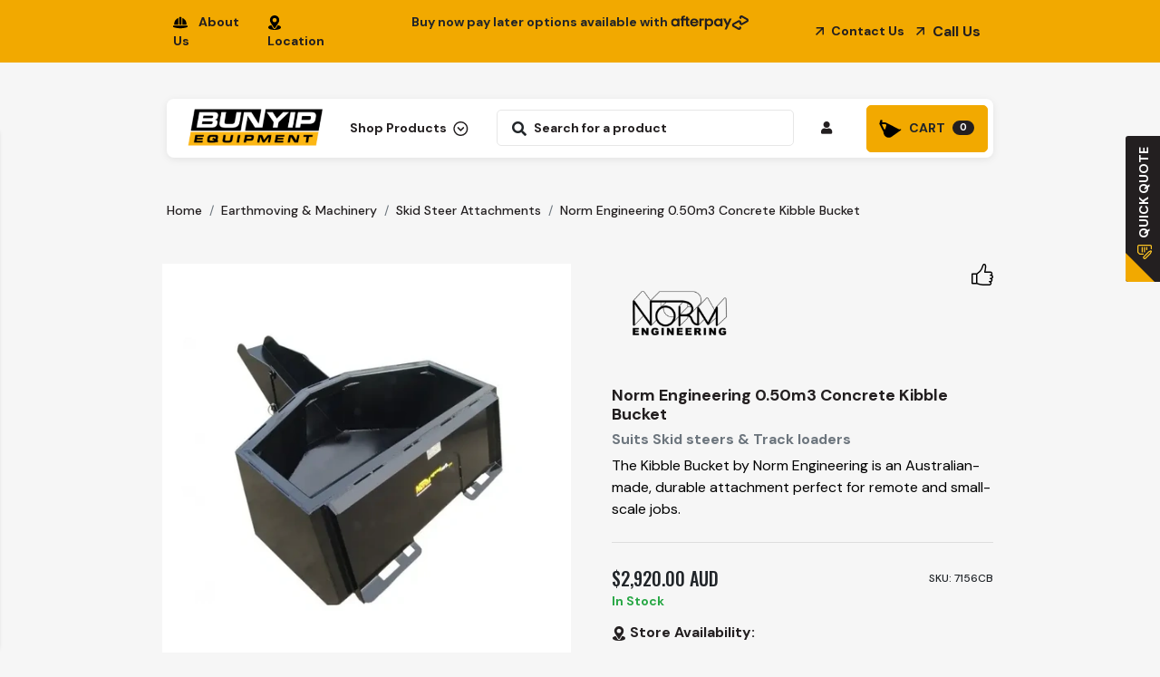

--- FILE ---
content_type: text/html; charset=utf-8
request_url: https://www.bunyipequipment.com.au/kibble-bucket-norm-engineering
body_size: 52294
content:
<!DOCTYPE html>
<html lang="en">
<head itemscope itemtype="http://schema.org/WebSite">
	<meta http-equiv="Content-Type" content="text/html; charset=utf-8"/>
<meta http-equiv="x-ua-compatible" content="ie=edge">
<meta name="keywords" content="Concrete, concreet, mixing, batching, shoot, chute, shute, kible, mixer, kibble,Norm Engineering, Norm Engineering 0.50m3 Concrete Kibble Bucket "/>
<meta name="description" content="The Kibble Bucket from Norm Engineering is designed and manufactured in Australia and built to last. Due to the size of the bucket, it is ideal for remote locations and small application jobs, making it a handy attachment to have in your artillery. "/>
<meta name="viewport" content="width=device-width, initial-scale=1, shrink-to-fit=no">
<meta name="csrf-token" content="174d55a2619f01ed9fb580ee8bdc8f3e99cd8828,ad1526e24c70a412775c861b92b0953b1d90ec37,1768874343"/>
<meta property="og:image" content="https://www.bunyipequipment.com.au/assets/full/7156CB.webp?20250613185053"/>
<meta property="og:title" content="Concrete Kibble Bucket - 0.50m3 | Bunyip Equipment"/>
<meta property="og:site_name" content="Bunyip Equipment"/>
<meta property="og:type" content="product"/>
<meta property="og:url" content="https://www.bunyipequipment.com.au/kibble-bucket-norm-engineering"/>
<meta property="og:description" content="The Kibble Bucket from Norm Engineering is designed and manufactured in Australia and built to last. Due to the size of the bucket, it is ideal for remote locations and small application jobs, making it a handy attachment to have in your artillery. "/>
<title itemprop='name'>Concrete Kibble Bucket - 0.50m3 | Bunyip Equipment</title>
<link rel="canonical" href="https://www.bunyipequipment.com.au/kibble-bucket-norm-engineering" itemprop="url"/>
<link rel="shortcut icon" href="/assets/favicon_logo.png?1768866021"/>
<!-- Maropost Assets -->
<link rel="dns-prefetch preconnect" href="//assets.netostatic.com">
<link rel="dns-prefetch" href="//use.fontawesome.com">
<link rel="dns-prefetch" href="//google-analytics.com">
<link rel="stylesheet" type="text/css" href="https://use.fontawesome.com/releases/v5.7.2/css/all.css" media="all"/>
<link rel="stylesheet" type="text/css" href="https://cdn.neto.com.au/assets/neto-cdn/jquery_ui/1.12.1/jquery-ui.min.css" media="all"/>
<!--[if lte IE 8]>
	<script type="text/javascript" src="https://cdn.neto.com.au/assets/neto-cdn/html5shiv/3.7.0/html5shiv.js"></script>
	<script type="text/javascript" src="https://cdn.neto.com.au/assets/neto-cdn/respond.js/1.3.0/respond.min.js"></script>
<![endif]-->
<!-- Begin: Script 92 -->
<script src="https://js.stripe.com/v3/"></script>
<!-- End: Script 92 -->
<!-- Begin: Script 101 -->
<!-- Google Analytics -->
<script>
(function(i,s,o,g,r,a,m){i['GoogleAnalyticsObject']=r;i[r]=i[r]||function(){
(i[r].q=i[r].q||[]).push(arguments)},i[r].l=1*new Date();a=s.createElement(o),
m=s.getElementsByTagName(o)[0];a.async=1;a.src=g;m.parentNode.insertBefore(a,m)
})(window,document,'script','//www.google-analytics.com/analytics.js','ga');
ga('create', 'UA-147424162-1', 'auto');
</script>
<!-- End Google Analytics -->
<!-- End: Script 101 -->
<!-- Begin: Script 103 -->
<meta name="google-site-verification" content="nk2nbQX7lnS7FosROHTm7g8Tx05X2FrD3NVhJAb3W1s" />
<!-- End: Script 103 -->
<!-- Begin: Script 107 -->
<meta name="facebook-domain-verification" content="c1sy92hswn582m4rgb9w41ia1a8sex" />
<!-- End: Script 107 -->
<!-- Begin: Script 110 -->
<!-- Global site tag (gtag.js) - Google Analytics -->
<script async src="https://www.googletagmanager.com/gtag/js?id=G-VDXMDW427R"></script>
<script>
  window.dataLayer = window.dataLayer || [];
  function gtag(){dataLayer.push(arguments);}
  gtag('js', new Date());
    gtag('config', 'G-VDXMDW427R', {
      send_page_view: false
    });
</script>
<!-- End: Script 110 -->
<!-- Begin: Script 115 -->
<!-- Google Tag Manager -->
<script>(function(w,d,s,l,i){w[l]=w[l]||[];w[l].push({'gtm.start':
new Date().getTime(),event:'gtm.js'});var f=d.getElementsByTagName(s)[0],
j=d.createElement(s),dl=l!='dataLayer'?'&l='+l:'';j.async=true;j.src=
'https://www.googletagmanager.com/gtm.js?id='+i+dl;f.parentNode.insertBefore(j,f);
})(window,document,'script','dataLayer','GTM-WKHKCJHR');</script>
<!-- End Google Tag Manager -->
<!-- End: Script 115 -->


	<link rel="preload" href="/assets/themes/gallant-20250926/css/app.css?1768866021" as="style">
	<link rel="preload" href="/assets/themes/gallant-20250926/css/style.css?1768866021" as="style">
	<link rel="preload" href="/assets/themes/gallant-20250926/css/cart/main.css?1768866021" as="style">
	<link class="theme-selector" rel="stylesheet" href="/assets/themes/gallant-20250926/css/app.css?1768866021" media="all"/>
	<link rel="stylesheet" href="/assets/themes/gallant-20250926/css/style.css?1768866021" media="all"/>
	<link rel="stylesheet" href="/assets/themes/gallant-20250926/css/custom.css?1768866021" media="all"/>
	<link rel="stylesheet" href="/assets/themes/gallant-20250926/css/cart/main.css?1768866021" media="all">
	<link rel="preconnect" href="https://fonts.googleapis.com">
	<link rel="preconnect" href="https://fonts.gstatic.com" crossorigin>
	<link href="https://fonts.googleapis.com/css2?family=DM+Sans:ital,opsz,wght@0,9..40,100..1000;1,9..40,100..1000&display=swap" rel="stylesheet">
	<link rel="preconnect" href="https://fonts.googleapis.com">
	<link rel="preconnect" href="https://fonts.gstatic.com" crossorigin>
	<link href="https://fonts.googleapis.com/css2?family=Oswald:wght@200..700&display=swap" rel="stylesheet">

	
	<link rel="stylesheet" href="https://cdnjs.cloudflare.com/ajax/libs/slick-carousel/1.9.0/slick.css" integrity="sha512-wR4oNhLBHf7smjy0K4oqzdWumd+r5/+6QO/vDda76MW5iug4PT7v86FoEkySIJft3XA0Ae6axhIvHrqwm793Nw==" crossorigin="anonymous" referrerpolicy="no-referrer" />
	<link rel="stylesheet" href="https://cdnjs.cloudflare.com/ajax/libs/slick-carousel/1.9.0/slick-theme.css" integrity="sha512-6lLUdeQ5uheMFbWm3CP271l14RsX1xtx+J5x2yeIDkkiBpeVTNhTqijME7GgRKKi6hCqovwCoBTlRBEC20M8Mg==" crossorigin="anonymous" referrerpolicy="no-referrer" />
<script src="https://cdn.jsdelivr.net/npm/vue@2.6.14"></script>
</head>
<body id="n_product" class="n_gallant-20250926 "> 
	<a href="#main-content" class="sr-only sr-only-focusable">Skip to main content</a>

<div class="sitebar_overlay"></div>
<div class="off-canvas-overlay"></div>
<div class="mobile-menu-canvas-overlay"></div>

<div class="cart-panel-wrapper" aria-label="Shopping cart panel">
		<div class="position-relative h-100">
			<div id="loding_icon" class="hidden">
				<i class="fa fa-spinner fa-spin" style="font-size:24px"></i>
			</div>
			<ul class="side-cart">
				<li class="side-cart-head">
					<div class="side-cart-head-conts">
						<h3> <img src="/assets/themes/gallant-20250926/img/cart.svg?1768866021" alt="" class="mr-1"> CART</h3>
						<button class="close-button"><i class="fa fa-times"></i></button>
					</div>
				</li>
				<div id="_jstl__uniqueid"><input type="hidden" id="_jstl__uniqueid_k0" value="template"/><input type="hidden" id="_jstl__uniqueid_v0" value="Y2FydA"/><input type="hidden" id="_jstl__uniqueid_k1" value="type"/><input type="hidden" id="_jstl__uniqueid_v1" value="Y29udGVudA"/><input type="hidden" id="_jstl__uniqueid_k2" value="onreload"/><input type="hidden" id="_jstl__uniqueid_v2" value=""/><input type="hidden" id="_jstl__uniqueid_k3" value="preview"/><input type="hidden" id="_jstl__uniqueid_v3" value="y"/><div id="_jstl__uniqueid_r"><div class="mvp_cart">
    	<span nloader-content-id="yi33yOdSTJuuxG8NNDhb33iw17PR9WYU-2-qk1xZKs8gFLJWxskyQnlcEvmWHIonhWk7i2ZTX0D1JOG0B5V7KU" nloader-content="[base64]" nloader-data="jCxVAqEw7xZDSzBQHlDGZ_LEL_KmISGQcRo4v1QhJEM"></span>     
    </div></div></div>
			</ul>
		</div>
	</div>

<!--
<div style="display: block;background: #231f20;text-align: center;font-size: 12px;color: #fff;padding: 10px 20px;">
    Wishing you a happy New Year! <b style="color:#f2a900;">Please note our holiday closure:</b> 12 noon, December 24, 2025, to January 12, 2026. Orders will be shipped upon our return.
</div>
-->

<div class="top_heder bg-theme">
	<div class="mvp-container-fluid">
		<div class="row">
			<div class="col-3 mvp_top_3">
				<ul class="navbar-nav flex-row align-items-center h-100">
					<li class="nav-item"><a class="" href="https://www.bunyipequipment.com.au/about-us/"><span><img src="/assets/themes/gallant-20250926//img/AboutUs.svg?1768866021" alt="" class="mr-1"></span>About Us</a></li>
					<li class="nav-item"><a href="https://www.bunyipequipment.com.au/locations/"><span><img src="/assets/themes/gallant-20250926//img/Location.svg?1768866021" alt="" class="mr-1"></span>Location</a></li>
				</ul>
			</div>
			<div class="col-6 text-center mvp_top_6">
				<p class="mb-0">Buy now pay later options available with <img src="/assets/themes/gallant-20250926/img/Afterpay logo.svg?1768866021" alt=""> </p>
				</div>
			<div class="col-3 mvp_top_3">
				<ul class="navbar-nav flex-row align-items-center h-100 justify-content-end">
					<li class="nav-item Contact_us"><a href="https://www.bunyipequipment.com.au/form/contact-us/" class="mvp_arrow_roted"><img src="/assets/themes/gallant-20250926/img/Vector_erro.svg?1768866021" alt="" class="mr-1"> Contact Us</a> </li>
					<li class="nav-item company-number"><a class="mvp_arrow_roted" href="tel:1800 286 947"><img src="/assets/themes/gallant-20250926/img/Vector_erro.svg?1768866021" alt="" class="mr-1"> <span class="mvp_phoneus">1800 286 947</span><span class="mvp_phoneus2">Call Us</span></a> </li>
					</ul>
			</div>
		</div>
	</div>
</div>

<div class="main_menu mvp_not_home" style="position: relative !important;">
				<div class="mvp-container-fluid">
					<div class="nav-menu position-relative d-flex">
						<div class="left-menu d-flex align-items-center">
							<ul class="navbar-nav flex-row mvp_l_menu">
								<li class="nav-item d-none d-md-inline-block">
									<a href="https://www.bunyipequipment.com.au" title="Bunyip Equipment" class="d-inline-block logo_a">
										<img class="logo" src="/assets/website_logo.png?1768866021" alt="Bunyip Equipment logo"/>
									</a>
								</li>
								<li class="nav-item dropdown position-static d-none d-md-inline-block mvp_mob_none"><a href="javascript:;" class="lvl-1 mvp-nav-link shop_product_menu"  data-toggle="dropdown"><span class="mvpsp">Shop Products </span> <span class="mvpor">Our Range </span><img src="/assets/themes/gallant-20250926/img/Icon.svg?1768866021" alt="" class="ml-1"></a>
								
									<ul class="dropdown-menu our_range w-100 mt-0 ">
										<li class="w-100 row align-items-stretch mx-0">
											<div class="navitem-catareamenu col-md-4 col-lg-3 pl-0">
												<ul class="nav flex-column" id="dah_rangemenu"><li class="dah_catlvl2 count-0">
														<a href="javascript:;" onmouseover="$('.dah_catdescwrap:not(.hidden)').toggleClass('hidden');$('.dah_cat125').toggleClass('hidden');$('.dah_catlvl2 > .active').toggleClass('active');$(this).toggleClass('active');"  class="dah_maincat125 active mvp_innermenu"><img class="menu_icon" src="/assets/webshop/cms/25/125-1.png?1739767871" class="img-fluid img-responsive" /><span class="ml-2">Earthmoving & Machinery</span> <img src="/assets/themes/gallant-20250926/img/Icon.svg?1768866021" alt="" class="ml-1 active"></a>
													</li>
													<li class="dah_catlvl2 count-1">
														<a href="javascript:;" onmouseover="$('.dah_catdescwrap:not(.hidden)').toggleClass('hidden');$('.dah_cat128').toggleClass('hidden');$('.dah_catlvl2 > .active').toggleClass('active');$(this).toggleClass('active');"  class="dah_maincat128 mvp_innermenu"><img class="menu_icon" src="/assets/webshop/cms/28/128-1.png?1743459274" class="img-fluid img-responsive" /><span class="ml-2">Augers & Packages</span> <img src="/assets/themes/gallant-20250926/img/Icon.svg?1768866021" alt="" class="ml-1 active"></a>
													</li>
													<li class="dah_catlvl2 count-2">
														<a href="javascript:;" onmouseover="$('.dah_catdescwrap:not(.hidden)').toggleClass('hidden');$('.dah_cat192').toggleClass('hidden');$('.dah_catlvl2 > .active').toggleClass('active');$(this).toggleClass('active');"  class="dah_maincat192 mvp_innermenu"><img class="menu_icon" src="/assets/webshop/cms/92/192-1.png?1739767902" class="img-fluid img-responsive" /><span class="ml-2">Farm & Agriculture</span> <img src="/assets/themes/gallant-20250926/img/Icon.svg?1768866021" alt="" class="ml-1 active"></a>
													</li>
													<li class="dah_catlvl2 count-3">
														<a href="javascript:;" onmouseover="$('.dah_catdescwrap:not(.hidden)').toggleClass('hidden');$('.dah_cat134').toggleClass('hidden');$('.dah_catlvl2 > .active').toggleClass('active');$(this).toggleClass('active');"  class="dah_maincat134 mvp_innermenu"><img class="menu_icon" src="/assets/webshop/cms/34/134-1.png?1739767917" class="img-fluid img-responsive" /><span class="ml-2">Loading Ramps & Plant Trailers</span> <img src="/assets/themes/gallant-20250926/img/Icon.svg?1768866021" alt="" class="ml-1 active"></a>
													</li>
													<li class="dah_catlvl2 count-4">
														<a href="javascript:;" onmouseover="$('.dah_catdescwrap:not(.hidden)').toggleClass('hidden');$('.dah_cat133').toggleClass('hidden');$('.dah_catlvl2 > .active').toggleClass('active');$(this).toggleClass('active');"  class="dah_maincat133 mvp_innermenu"><img class="menu_icon" src="/assets/webshop/cms/33/133-1.png?1739767935" class="img-fluid img-responsive" /><span class="ml-2">Spraying & Accessories</span> <img src="/assets/themes/gallant-20250926/img/Icon.svg?1768866021" alt="" class="ml-1 active"></a>
													</li>
													</ul>
											</div>
											<div class="navitem-catarea col-md-8 col-lg-9 bg-white p-0">
												<div>
													<div
														class=" dah_catdescwrap dah_cat128 row ">
														<div class="col-md-8 col-lg-6 mvp_6">
															<h5 class="mega_manu_title_name">Augers & Packages</h5>
															<div class="dah_catdesc">
																<div class="dah_catitem"><a href="https://www.bunyipequipment.com.au/auger-packages/"><span class="mega-all">View All</span> <i class="fa fa-angle-right"></i></a></div>
																<div class="dah_catitem">
															
																	<a href="https://www.bunyipequipment.com.au/auger-packages/augers/">
									
																		<span slass="mvplvl-2">Auger Packages</span> <i class="fa fa-angle-right"></i>
																	</a>
																	</div><div class="dah_catitem">
															
																	<a href="https://www.bunyipequipment.com.au/auger-packages/extensions/">
									
																		<span slass="mvplvl-2">Augers & Extensions</span> <i class="fa fa-angle-right"></i>
																	</a>
																	</div><div class="dah_catitem">
															
																	<a href="https://www.bunyipequipment.com.au/auger-packages/earth-drills-auger-drives/">
									
																		<span slass="mvplvl-2">Auger Drives & Earth Drills </span> <i class="fa fa-angle-right"></i>
																	</a>
																	</div><div class="dah_catitem">
															
																	<a href="https://www.bunyipequipment.com.au/auger-packages/hard-rock-augers/">
									
																		<span slass="mvplvl-2">Hedge Trimmer</span> <i class="fa fa-angle-right"></i>
																	</a>
																	</div><div class="dah_catitem">
															
																	<a href="https://www.bunyipequipment.com.au/auger-packages/auger-adaptors/">
									
																		<span slass="mvplvl-2">Auger Adaptors & Hubs</span> <i class="fa fa-angle-right"></i>
																	</a>
																	</div><div class="dah_catitem">
															
																	<a href="https://www.bunyipequipment.com.au/auger-packages/hole-cleaners/">
									
																		<span slass="mvplvl-2">Gear Oil & Service Kits </span> <i class="fa fa-angle-right"></i>
																	</a>
																	</div><div class="dah_catitem">
															
																	<a href="https://www.bunyipequipment.com.au/auger-packages/auger-wear-parts/">
									
																		<span slass="mvplvl-2">Auger Teeth - Pilots & Wear Parts </span> <i class="fa fa-angle-right"></i>
																	</a>
																	</div><div class="dah_catitem">
															
																	<a href="https://www.bunyipequipment.com.au/auger-packages/rock-augers/">
									
																		<span slass="mvplvl-2">Rock Augers</span> <i class="fa fa-angle-right"></i>
																	</a>
																	</div><div class="dah_catitem">
															
																	<a href="https://www.bunyipequipment.com.au/auger-packages/log-splitter-stump-planer/">
									
																		<span slass="mvplvl-2">Log Splitter & Stump Planers</span> <i class="fa fa-angle-right"></i>
																	</a>
																	</div><div class="dah_catitem">
															
																	<a href="https://www.bunyipequipment.com.au/auger-packages/auger-hitches-frames/">
									
																		<span slass="mvplvl-2">Auger Hitches & Frames</span> <i class="fa fa-angle-right"></i>
																	</a>
																	</div><div class="dah_catitem">
															
																	<a href="https://www.bunyipequipment.com.au/auger-packages/hole-cleaners/~-313">
									
																		<span slass="mvplvl-2">Hole Cleaners</span> <i class="fa fa-angle-right"></i>
																	</a>
																	</div><div class="dah_catitem">
															
																	<a href="https://www.bunyipequipment.com.au/augers-packages/trenchers/">
									
																		<span slass="mvplvl-2">Trenchers</span> <i class="fa fa-angle-right"></i>
																	</a>
																	</div><div class="dah_catitem">
															
																	<a href="https://www.bunyipequipment.com.au/augers-packages/mulchers/">
									
																		<span slass="mvplvl-2">Mulchers & Flail Mowers</span> <i class="fa fa-angle-right"></i>
																	</a>
																	</div>
															</div>
														</div>
														
														
																<!-- <h1>128</h1> -->
																	<div class="col-md-4 col-lg-3 col-xxl-3 mvp_banners 128-1 128-2  128-1">
																			<div class="cat_mainimg mt-3">
																				<a href="/auger-packages/"><img src="/assets/marketing/84.png?1739403265" class="img-fluid" alt="128-1"></a>
																			</div>
																		</div>
																	<div class="col-md-4 col-lg-3 col-xxl-3 mvp_banners 128-1 128-2  128-2">
																			<div class="cat_mainimg mt-3">
																				<a href="/auger-packages/"><img src="/assets/marketing/85.png?1739403284" class="img-fluid" alt="128-2"></a>
																			</div>
																		</div>
																	
																
															
														
													</div>
											<div
														class=" dah_catdescwrap dah_cat125 row hidden ">
														<div class="col-md-8 col-lg-6 mvp_6">
															<h5 class="mega_manu_title_name">Earthmoving & Machinery</h5>
															<div class="dah_catdesc">
																<div class="dah_catitem"><a href="https://www.bunyipequipment.com.au/attachments/"><span class="mega-all">View All</span> <i class="fa fa-angle-right"></i></a></div>
																<div class="dah_catitem">
															
																	<a href="https://www.bunyipequipment.com.au/machinery-attachments/for-skid-steer-loaders/">
									
																		<span slass="mvplvl-2">Skid Steer Attachments</span> <i class="fa fa-angle-right"></i>
																	</a>
																	</div><div class="dah_catitem">
															
																	<a href="https://www.bunyipequipment.com.au/machinery-attachments/for-excavators/">
									
																		<span slass="mvplvl-2">Excavator Attachments</span> <i class="fa fa-angle-right"></i>
																	</a>
																	</div><div class="dah_catitem">
															
																	<a href="https://www.bunyipequipment.com.au/machinery-attachments/for-mini-loaders/">
									
																		<span slass="mvplvl-2">Mini Loaders & Attachments </span> <i class="fa fa-angle-right"></i>
																	</a>
																	</div><div class="dah_catitem">
															
																	<a href="https://www.bunyipequipment.com.au/machinery-attachments/for-tractors/">
									
																		<span slass="mvplvl-2">Tractor Attachments</span> <i class="fa fa-angle-right"></i>
																	</a>
																	</div><div class="dah_catitem">
															
																	<a href="https://www.bunyipequipment.com.au/bucket-teeth-wear-parts/">
									
																		<span slass="mvplvl-2">Bucket Teeth & Wear Parts</span> <i class="fa fa-angle-right"></i>
																	</a>
																	</div><div class="dah_catitem">
															
																	<a href="https://www.bunyipequipment.com.au/excavator-buckets/">
									
																		<span slass="mvplvl-2">Excavator Buckets </span> <i class="fa fa-angle-right"></i>
																	</a>
																	</div><div class="dah_catitem">
															
																	<a href="https://www.bunyipequipment.com.au/earthmoving-machinery/wheel-loader-attachments/">
									
																		<span slass="mvplvl-2">Wheel Loader Attachments</span> <i class="fa fa-angle-right"></i>
																	</a>
																	</div><div class="dah_catitem">
															
																	<a href="https://www.bunyipequipment.com.au/earth-moving-equipment/telehandler-attachments/">
									
																		<span slass="mvplvl-2">Telehandler Attachments</span> <i class="fa fa-angle-right"></i>
																	</a>
																	</div><div class="dah_catitem">
															
																	<a href="https://www.bunyipequipment.com.au/earthmoving-machinery/tracks-undercarriage/">
									
																		<span slass="mvplvl-2">Tracks & Undercarriage</span> <i class="fa fa-angle-right"></i>
																	</a>
																	</div><div class="dah_catitem">
															
																	<a href="https://www.bunyipequipment.com.au/hydraulic-hoses-coupling-fittings/">
									
																		<span slass="mvplvl-2">Hydraulic Hoses & Couplings</span> <i class="fa fa-angle-right"></i>
																	</a>
																	</div><div class="dah_catitem">
															
																	<a href="https://www.bunyipequipment.com.au/earth-moving-equipment/lubricants/">
									
																		<span slass="mvplvl-2">Grease & Lubricants </span> <i class="fa fa-angle-right"></i>
																	</a>
																	</div><div class="dah_catitem">
															
																	<a href="https://www.bunyipequipment.com.au/earth-moving-equipment/diesel-tanks-accessories/">
									
																		<span slass="mvplvl-2">Diesel Tanks & Accessories</span> <i class="fa fa-angle-right"></i>
																	</a>
																	</div><div class="dah_catitem">
															
																	<a href="https://www.bunyipequipment.com.au/earth-moving-equipment/power-equipment/">
									
																		<span slass="mvplvl-2">Trade & Power Equipment</span> <i class="fa fa-angle-right"></i>
																	</a>
																	</div><div class="dah_catitem">
															
																	<a href="https://www.bunyipequipment.com.au/earthmoving-machinery/digger-lid-accessories/">
									
																		<span slass="mvplvl-2">Digger Lid Covers & Accessories</span> <i class="fa fa-angle-right"></i>
																	</a>
																	</div><div class="dah_catitem">
															
																	<a href="https://www.bunyipequipment.com.au/earthmoving-machinery/hydraulic-quick-hitches/">
									
																		<span slass="mvplvl-2">Hydraulic Quick & Tilt Hitches</span> <i class="fa fa-angle-right"></i>
																	</a>
																	</div>
															</div>
														</div>
														
														
																<!-- <h1>125</h1> -->
																	<div class="col-md-4 col-lg-3 col-xxl-3 mvp_banners 125-1 125-2  125-1">
																			<div class="cat_mainimg mt-3">
																				<a href="/brand/sureweld/"><img src="/assets/marketing/86.png?1739336470" class="img-fluid" alt="125-1"></a>
																			</div>
																		</div>
																	<div class="col-md-4 col-lg-3 col-xxl-3 mvp_banners 125-1 125-2  125-2">
																			<div class="cat_mainimg mt-3">
																				<a href="/machinery-attachments/for-excavators/"><img src="/assets/marketing/87.png?1739404918" class="img-fluid" alt="125-2"></a>
																			</div>
																		</div>
																	
																
															
														
													</div>
											<div
														class=" dah_catdescwrap dah_cat192 row hidden ">
														<div class="col-md-8 col-lg-6 mvp_6">
															<h5 class="mega_manu_title_name">Farm & Agriculture</h5>
															<div class="dah_catdesc">
																<div class="dah_catitem"><a href="https://www.bunyipequipment.com.au/agricultural-products/"><span class="mega-all">View All</span> <i class="fa fa-angle-right"></i></a></div>
																<div class="dah_catitem">
															
																	<a href="https://www.bunyipequipment.com.au/trade-equipment/concreting-equipment/">
									
																		<span slass="mvplvl-2">Concreting & Compaction </span> <i class="fa fa-angle-right"></i>
																	</a>
																	</div><div class="dah_catitem">
															
																	<a href="https://www.bunyipequipment.com.au/trade-equipment/pressure-cleaners/">
									
																		<span slass="mvplvl-2">Pressure Cleaners</span> <i class="fa fa-angle-right"></i>
																	</a>
																	</div><div class="dah_catitem">
															
																	<a href="https://www.bunyipequipment.com.au/farming-agriculture/tractor-implements/">
									
																		<span slass="mvplvl-2">Tractor Attachments & Implements</span> <i class="fa fa-angle-right"></i>
																	</a>
																	</div><div class="dah_catitem">
															
																	<a href="https://www.bunyipequipment.com.au/farming-agriculture/diesel-tanks-accessories/">
									
																		<span slass="mvplvl-2">Diesel Tanks & Accessories</span> <i class="fa fa-angle-right"></i>
																	</a>
																	</div><div class="dah_catitem">
															
																	<a href="https://www.bunyipequipment.com.au/farming-agriculture/fire-fighters/">
									
																		<span slass="mvplvl-2">Fire Fighters</span> <i class="fa fa-angle-right"></i>
																	</a>
																	</div><div class="dah_catitem">
															
																	<a href="https://www.bunyipequipment.com.au/farming-agriculture/accessories/">
									
																		<span slass="mvplvl-2">Accessories</span> <i class="fa fa-angle-right"></i>
																	</a>
																	</div><div class="dah_catitem">
															
																	<a href="https://www.bunyipequipment.com.au/farm-agriculture/lubricants/">
									
																		<span slass="mvplvl-2">Grease & Lubricants </span> <i class="fa fa-angle-right"></i>
																	</a>
																	</div><div class="dah_catitem">
															
																	<a href="https://www.bunyipequipment.com.au/farm-agriculture/accessories/tractor-parts/">
									
																		<span slass="mvplvl-2">Universal Tractor Parts</span> <i class="fa fa-angle-right"></i>
																	</a>
																	</div><div class="dah_catitem">
															
																	<a href="https://www.bunyipequipment.com.au/farm-agriculture/linkage-parts/">
									
																		<span slass="mvplvl-2">Linkage Parts</span> <i class="fa fa-angle-right"></i>
																	</a>
																	</div><div class="dah_catitem">
															
																	<a href="https://www.bunyipequipment.com.au/farm-agriculture/spreaders-carryalls/">
									
																		<span slass="mvplvl-2">Spreaders & Carryalls </span> <i class="fa fa-angle-right"></i>
																	</a>
																	</div><div class="dah_catitem">
															
																	<a href="https://www.bunyipequipment.com.au/farm-agriculture/hardware/">
									
																		<span slass="mvplvl-2">Workshop & Maintenance </span> <i class="fa fa-angle-right"></i>
																	</a>
																	</div><div class="dah_catitem">
															
																	<a href="https://www.bunyipequipment.com.au/farm-agriculture/generators/">
									
																		<span slass="mvplvl-2">Generators</span> <i class="fa fa-angle-right"></i>
																	</a>
																	</div><div class="dah_catitem">
															
																	<a href="https://www.bunyipequipment.com.au/farm-agriculture/power-equipment/">
									
																		<span slass="mvplvl-2">Power Equipment</span> <i class="fa fa-angle-right"></i>
																	</a>
																	</div>
															</div>
														</div>
														
														
																<!-- <h1>192</h1> -->
																	<div class="col-md-4 col-lg-3 col-xxl-3 mvp_banners 192-1 192-2  192-1">
																			<div class="cat_mainimg mt-3">
																				<a href="/agricultural-products/"><img src="/assets/marketing/111.png?1739404364" class="img-fluid" alt="192-1"></a>
																			</div>
																		</div>
																	<div class="col-md-4 col-lg-3 col-xxl-3 mvp_banners 192-1 192-2  192-2">
																			<div class="cat_mainimg mt-3">
																				<a href="/brand/farm-implements/"><img src="/assets/marketing/112.png?1739405507" class="img-fluid" alt="192-2"></a>
																			</div>
																		</div>
																	
																
															
														
													</div>
											<div
														class=" dah_catdescwrap dah_cat134 row hidden ">
														<div class="col-md-8 col-lg-6 mvp_6">
															<h5 class="mega_manu_title_name">Loading Ramps & Plant Trailers</h5>
															<div class="dah_catdesc">
																<div class="dah_catitem"><a href="https://www.bunyipequipment.com.au/aluminium-loading-ramps/"><span class="mega-all">View All</span> <i class="fa fa-angle-right"></i></a></div>
																<div class="dah_catitem">
															
																	<a href="https://www.bunyipequipment.com.au/loading-ramps-plant-trailers/loading-ramps/">
									
																		<span slass="mvplvl-2">Loading Ramps - Rubber Series</span> <i class="fa fa-angle-right"></i>
																	</a>
																	</div><div class="dah_catitem">
															
																	<a href="https://www.bunyipequipment.com.au/loading-ramps-plant-trailers/loading-ramps-pt-series/">
									
																		<span slass="mvplvl-2">Loading Ramps - PT Series</span> <i class="fa fa-angle-right"></i>
																	</a>
																	</div><div class="dah_catitem">
															
																	<a href="https://www.bunyipequipment.com.au/loading-ramps-plant-trailers/loading-ramps-track-series/">
									
																		<span slass="mvplvl-2">Loading Ramps - Track Series</span> <i class="fa fa-angle-right"></i>
																	</a>
																	</div><div class="dah_catitem">
															
																	<a href="https://www.bunyipequipment.com.au/loading-ramps-plant-trailers/aluminium-plant-trailers/">
									
																		<span slass="mvplvl-2">Aluminium Plant Trailers</span> <i class="fa fa-angle-right"></i>
																	</a>
																	</div><div class="dah_catitem">
															
																	<a href="https://www.bunyipequipment.com.au/loading-ramps-plant-trailers/trailer-accessories/">
									
																		<span slass="mvplvl-2">Trailer Accessories </span> <i class="fa fa-angle-right"></i>
																	</a>
																	</div><div class="dah_catitem">
															
																	<a href="https://www.bunyipequipment.com.au/loading-ramps-plant-trailers/loading-ramps-atv/">
									
																		<span slass="mvplvl-2">Loading Ramps - ATV</span> <i class="fa fa-angle-right"></i>
																	</a>
																	</div><div class="dah_catitem">
															
																	<a href="https://www.bunyipequipment.com.au/aluminium-walk-boards/">
									
																		<span slass="mvplvl-2">Aluminium Walk Boards</span> <i class="fa fa-angle-right"></i>
																	</a>
																	</div>
															</div>
														</div>
														
														
																<!-- <h1>134</h1> -->
																	<div class="col-md-4 col-lg-3 col-xxl-3 mvp_banners 134-1 134-2  134-1">
																			<div class="cat_mainimg mt-3">
																				<a href="/brand/sureweld/"><img src="/assets/marketing/113.png?1739405091" class="img-fluid" alt="134-1"></a>
																			</div>
																		</div>
																	<div class="col-md-4 col-lg-3 col-xxl-3 mvp_banners 134-1 134-2  134-2">
																			<div class="cat_mainimg mt-3">
																				<a href="/brand/sureweld/"><img src="/assets/marketing/114.png?1739405177" class="img-fluid" alt="134-2"></a>
																			</div>
																		</div>
																	
																
															
														
													</div>
											<div
														class=" dah_catdescwrap dah_cat133 row hidden ">
														<div class="col-md-8 col-lg-6 mvp_6">
															<h5 class="mega_manu_title_name">Spraying & Accessories</h5>
															<div class="dah_catdesc">
																<div class="dah_catitem"><a href="https://www.bunyipequipment.com.au/spraying-accessories"><span class="mega-all">View All</span> <i class="fa fa-angle-right"></i></a></div>
																<div class="dah_catitem">
															
																	<a href="https://www.bunyipequipment.com.au/farming-agriculture/spraying-equipment/">
									
																		<span slass="mvplvl-2">12V Sprayers & Tanks</span> <i class="fa fa-angle-right"></i>
																	</a>
																	</div><div class="dah_catitem">
															
																	<a href="https://www.bunyipequipment.com.au/trade-equipment/generators/">
									
																		<span slass="mvplvl-2">12V Pumps </span> <i class="fa fa-angle-right"></i>
																	</a>
																	</div><div class="dah_catitem">
															
																	<a href="https://www.bunyipequipment.com.au/trade-equipment/general-trade/">
									
																		<span slass="mvplvl-2">Diesel Tanks & Accessories </span> <i class="fa fa-angle-right"></i>
																	</a>
																	</div><div class="dah_catitem">
															
																	<a href="https://www.bunyipequipment.com.au/sprayingaccessories">
									
																		<span slass="mvplvl-2">Spraying Accessories</span> <i class="fa fa-angle-right"></i>
																	</a>
																	</div><div class="dah_catitem">
															
																	<a href="https://www.bunyipequipment.com.au/spraying-accessories/diesel-tanks-accessories/">
									
																		<span slass="mvplvl-2">Hose & Control Valves</span> <i class="fa fa-angle-right"></i>
																	</a>
																	</div><div class="dah_catitem">
															
																	<a href="https://www.bunyipequipment.com.au/spraying-accessories/spray-guns-nozzles/">
									
																		<span slass="mvplvl-2">Spray Guns & Nozzles </span> <i class="fa fa-angle-right"></i>
																	</a>
																	</div><div class="dah_catitem">
															
																	<a href="https://www.bunyipequipment.com.au/spraying-accessories/hand-knapsack-sprayers/">
									
																		<span slass="mvplvl-2">Hand & Knapsack Sprayers</span> <i class="fa fa-angle-right"></i>
																	</a>
																	</div><div class="dah_catitem">
															
																	<a href="https://www.bunyipequipment.com.au/spraying-accessories/booms-hose-reels/">
									
																		<span slass="mvplvl-2">Booms & Hose Reels</span> <i class="fa fa-angle-right"></i>
																	</a>
																	</div><div class="dah_catitem">
															
																	<a href="https://www.bunyipequipment.com.au/spraying-accessories/essentials-range/">
									
																		<span slass="mvplvl-2">Silvan Farm Equipment</span> <i class="fa fa-angle-right"></i>
																	</a>
																	</div><div class="dah_catitem">
															
																	<a href="https://www.bunyipequipment.com.au/spraying-accessories/linkage-sprayers/">
									
																		<span slass="mvplvl-2">Linkage Sprayers</span> <i class="fa fa-angle-right"></i>
																	</a>
																	</div><div class="dah_catitem">
															
																	<a href="https://www.bunyipequipment.com.au/spraying-accessories/motorised-sprayers/">
									
																		<span slass="mvplvl-2">Motorised Sprayers</span> <i class="fa fa-angle-right"></i>
																	</a>
																	</div>
															</div>
														</div>
														
														
																<!-- <h1>133</h1> -->
																	<div class="col-md-4 col-lg-3 col-xxl-3 mvp_banners 133-1 133-2  133-1">
																			<div class="cat_mainimg mt-3">
																				<a href="/brand/silvan/"><img src="/assets/marketing/115.png?1739405396" class="img-fluid" alt="133-1"></a>
																			</div>
																		</div>
																	<div class="col-md-4 col-lg-3 col-xxl-3 mvp_banners 133-1 133-2  133-2">
																			<div class="cat_mainimg mt-3">
																				<a href="/brand/silvan/"><img src="/assets/marketing/116.png?1739405287" class="img-fluid" alt="133-2"></a>
																			</div>
																		</div>
																	
																
															
														
													</div>
											
										</div>
										</div>
										</li>
										</ul>
								
								</li>
								<li class="nav-item dropdown position-static d-none d-md-inline-block mvp_mob_none main_li"><a href="javascript:;" class="lvl-1 mvp-nav-link" data-toggle="dropdown" aria-expanded="false">Brands <img src="/assets/themes/gallant-20250926/img/Icon.svg?1768866021" alt="" class="ml-1"></a>	
												<ul class="dropdown-menu mega-menu w-100 mega-menu-brands"><li class="nav-item d-inline-block w-100 embed-responsive embed-responsive-16by9">
														<a href="https://www.bunyipequipment.com.au/brand/auger-torque/" class="nav-link font-weight-bold embed-responsive-item">
															<img class="img-fluid" src="/assets/webshop/cms/12/112.png?1744804586" alt="Auger Torque"/>
														</a>
													</li>
												<li class="nav-item d-inline-block w-100 embed-responsive embed-responsive-16by9">
														<a href="https://www.bunyipequipment.com.au/brand/silvan/" class="nav-link font-weight-bold embed-responsive-item">
															<img class="img-fluid" src="/assets/webshop/cms/07/207.png?1732079473" alt="Silvan "/>
														</a>
													</li>
												<li class="nav-item d-inline-block w-100 embed-responsive embed-responsive-16by9">
														<a href="https://www.bunyipequipment.com.au/brand/himac/" class="nav-link font-weight-bold embed-responsive-item">
															<img class="img-fluid" src="/assets/webshop/cms/24/124.png?1732078559" alt="Himac Attachments"/>
														</a>
													</li>
												<li class="nav-item d-inline-block w-100 embed-responsive embed-responsive-16by9">
														<a href="https://www.bunyipequipment.com.au/brand/oz-buckets/" class="nav-link font-weight-bold embed-responsive-item">
															<img class="img-fluid" src="/assets/webshop/cms/90/290.png?1745990759" alt="Oz Excavator Buckets "/>
														</a>
													</li>
												<li class="nav-item d-inline-block w-100 embed-responsive embed-responsive-16by9">
														<a href="https://www.bunyipequipment.com.au/brand/sureweld/" class="nav-link font-weight-bold embed-responsive-item">
															<img class="img-fluid" src="/assets/webshop/cms/15/115.png?1732079608" alt="SureWeld"/>
														</a>
													</li>
												<li class="nav-item d-inline-block w-100 embed-responsive embed-responsive-16by9">
														<a href="https://www.bunyipequipment.com.au/brand/norm-engineering/" class="nav-link font-weight-bold embed-responsive-item">
															<img class="img-fluid" src="/assets/webshop/cms/16/116.png?1732079153" alt="Norm Engineering"/>
														</a>
													</li>
												<li class="nav-item d-inline-block w-100 embed-responsive embed-responsive-16by9">
														<a href="https://www.bunyipequipment.com.au/brand/bare-co/" class="nav-link font-weight-bold embed-responsive-item">
															<img class="img-fluid" src="/assets/webshop/cms/60/260.png?1732069532" alt="BARE-Co"/>
														</a>
													</li>
												<li class="nav-item d-inline-block w-100 embed-responsive embed-responsive-16by9">
														<a href="https://www.bunyipequipment.com.au/brand/penrite/" class="nav-link font-weight-bold embed-responsive-item">
															<img class="img-fluid" src="/assets/webshop/cms/97/297.png?1744097824" alt="Penrite"/>
														</a>
													</li>
												<li class="nav-item d-inline-block w-100 embed-responsive embed-responsive-16by9">
														<a href="https://www.bunyipequipment.com.au/brand/elite-attachments/" class="nav-link font-weight-bold embed-responsive-item">
															<img class="img-fluid" src="/assets/webshop/cms/15/215.png?1732078037" alt="Elite Attachments"/>
														</a>
													</li>
												<li class="nav-item d-inline-block w-100 embed-responsive embed-responsive-16by9">
														<a href="https://www.bunyipequipment.com.au/brand/stucchi/" class="nav-link font-weight-bold embed-responsive-item">
															<img class="img-fluid" src="/assets/webshop/cms/14/114.png?1732079543" alt="Stucchi"/>
														</a>
													</li>
												<li class="nav-item d-inline-block w-100 embed-responsive embed-responsive-16by9">
														<a href="https://www.bunyipequipment.com.au/Intermercato" class="nav-link font-weight-bold embed-responsive-item">
															<img class="img-fluid" src="/assets/webshop/cms/55/255.png?1732078858" alt="Intermercato"/>
														</a>
													</li>
												<li class="nav-item d-inline-block w-100 embed-responsive embed-responsive-16by9">
														<a href="https://www.bunyipequipment.com.au/brand/DIGGA/" class="nav-link font-weight-bold embed-responsive-item">
															<img class="img-fluid" src="/assets/webshop/cms/10/210.png?1744097712" alt="DIGGA"/>
														</a>
													</li>
												<li class="nav-item d-inline-block w-100 embed-responsive embed-responsive-16by9">
														<a href="https://www.bunyipequipment.com.au/brand/farm-implements/" class="nav-link font-weight-bold embed-responsive-item">
															<img class="img-fluid" src="/assets/webshop/cms/08/208.png?1732078177" alt="Farm Implements"/>
														</a>
													</li>
												<li class="nav-item d-inline-block w-100 embed-responsive embed-responsive-16by9">
														<a href="https://www.bunyipequipment.com.au/brand/tuff-stuff/" class="nav-link font-weight-bold embed-responsive-item">
															<img class="img-fluid" src="/assets/webshop/cms/20/120.png?1744097976" alt="DRT-Trax "/>
														</a>
													</li>
												<li class="All-brands-button">
											<div class="w-100 m-2">
												<div class="brands_button">
													<a class="btn-primary btn" href="https://www.bunyipequipment.com.au/brands/">
													<img src="/assets/themes/2024-09-zellis/img/Vector_erro.svg" class="mr-2">
													VIEW ALL BRANDS</a>
													</div>
											</div>
										</li>
												</ul>
											</li>
								
								<!-- <li class="nav-item d-none d-md-inline-block mvp_mob_none main_li"><a href="javascript:;" class="lvl-1 mvp-nav-link">Packages</a></li> -->
								<li class="nav-item d-none d-md-inline-block mvp_mob_none main_li"><a href="https://www.bunyipequipment.com.au/on-sale/" class="lvl-1 mvp-nav-link">On Sale</a></li>
							</ul>
						</div>
						<div class="center d-none d-md-inline-block">
							<div class="header-search">
								<form name="productsearch" class="h-100" method="get" action="/" role="search" aria-label="Product search">
									<input type="hidden" name="rf" value="kw" />
									<div class="input-group h-100">
										
										<div class="input-group-append h-100">
											<button type="submit" value="Search" class="btn" aria-label="Search site"><i
													class="fa fa-search" aria-hidden="true"></i></button>
										</div>
										<input class="ajax_search h-100" value=""
											id="name_search" autocomplete="off" name="kw" placeholder="Search for a product" type="search" aria-label="Input search" />
									</div>
								</form>
							</div>
						</div>
						<div class="right">
							<ul class="navbar-nav navbar-right flex-row align-items-center">
								<li class="d-inline-block d-md-none ">
									<a href="javascript:;" class="mvp-nav-link lvl-1 shop_product_menu" onclick="$('.mvpmobimg').toggleClass('hidden');"><img class="mvpmobimg" src="/assets/themes/gallant-20250926/img/mobile_bar.svg?1768866021" alt=""><img class="hidden mvpmobimg" src="/assets/themes/gallant-20250926/img/mobileclose.svg?1768866021" alt=""></a>
								</li>
								<li class="nav-item d-inline-block d-md-none">
									<a href="https://www.bunyipequipment.com.au" title="Bunyip Equipment" class="d-inline-block logo_a">
										<img class="logo" src="/assets/website_logo.png?1768866021" alt="Bunyip Equipment logo"/>
									</a>
								</li>
								<li class="d-inline-block d-md-none">
									<a href="tel:1800 286 947" class="mvp-nav-link lvl-1"><img src="/assets/themes/gallant-20250926/img/mobile_phone.svg?1768866021" alt=""></a>
								</li>
								<li class="d-inline-block d-md-none">
									<a href="javascript:;" data-toggle="collapse" data-target="#searchToggle" class="mvp-nav-link lvl-1"><img src="/assets/themes/gallant-20250926/img/mobile_serach.svg?1768866021" alt=""></a>
								</li>
							<span nloader-content-id="Ggj4biabvaOsB_0FgvLea1dpwtUcOjptR9gfSmydj684aRuy77rwMz-AvD2G3RY79UGsf-03B6tEwCHzjdbuxA" nloader-content="[base64]" nloader-data="QXRBmUrJ6pgCLkLNDU6shlBEDdQFluZuoxysAB9hkuc"></span><li class="nav-item cart_icon_btn">
									<a class="btn mvp-btn-primary cart-toggle" href="javascript:;" aria-label="Shopping cart">
										<span><img src="/assets/themes/gallant-20250926/img/cart.svg?1768866021" alt=""></span>
										<span class="mx-2">CART</span>
										<span class="badge mvp_badge" rel="a2c_item_count">0</span>
									</a>
								</li>
							</ul>
						</div>
						<div class="mob-search collapse" id="searchToggle">
							<div class="header-search">
								<form name="productsearch" method="get" action="/" role="search" aria-label="Product search" class="h-100">
									<input type="hidden" name="rf" value="kw" />
									<div class="input-group h-100">
										<input class="form-control ajax_search h-100"
											value="" id="name_search" autocomplete="off"
											placeholder="Search for a product" name="kw" type="search" aria-label="Input search" />
										<div class="input-group-append">
											<button type="submit" value="Search" class="btn" aria-label="Search site"><i class="fa fa-search"
													aria-hidden="true"></i></button>
										</div>
									</div>
								</form>
							</div>
						</div>
					</div>
					
				</div>
			</div>				

	<!-- --------------mobile-menu--------------- -->
	<ul class="nav-mobile">
				<li class="menu-container">
					
					<ul class="menu-sidebar">
						<div class="mvp_scroll">
						<li class="lvl-1"><h2 class="mob-hedding">Our Range</h2></li><li class="lvl-1">
			<input type="checkbox" id="sub-" class="submenu-toggle">
			<label class="submenu-label" for="sub-"> <img class="menu_icon" src="/assets/webshop/cms/28/128-1.png?1743459274"
				class="img-fluid img-responsive" /> Augers & Packages</label>
			<div class="arrow right"><img src="/assets/themes/gallant-20250926/img/Icon.svg?1768866021" alt=""></div>
					<ul class="menu-sub">
						<li class="mob-hedding" ><a href="javascript:;">Augers & Packages</a></li>
						<li class="viewAll-btn"><a href="https://www.bunyipequipment.com.au/auger-packages/">View All <i class="fa fa-chevron-right"></i></a></li>
						<li><a href="https://www.bunyipequipment.com.au/auger-packages/auger-adaptors/">Auger Adaptors & Hubs <i class="fa fa-chevron-right"></i></a></li><li><a href="https://www.bunyipequipment.com.au/auger-packages/earth-drills-auger-drives/">Auger Drives & Earth Drills  <i class="fa fa-chevron-right"></i></a></li><li><a href="https://www.bunyipequipment.com.au/auger-packages/auger-hitches-frames/">Auger Hitches & Frames <i class="fa fa-chevron-right"></i></a></li><li><a href="https://www.bunyipequipment.com.au/auger-packages/augers/">Auger Packages <i class="fa fa-chevron-right"></i></a></li><li><a href="https://www.bunyipequipment.com.au/auger-packages/auger-wear-parts/">Auger Teeth - Pilots & Wear Parts  <i class="fa fa-chevron-right"></i></a></li><li><a href="https://www.bunyipequipment.com.au/auger-packages/extensions/">Augers & Extensions <i class="fa fa-chevron-right"></i></a></li><li><a href="https://www.bunyipequipment.com.au/auger-packages/hole-cleaners/">Gear Oil & Service Kits  <i class="fa fa-chevron-right"></i></a></li><li><a href="https://www.bunyipequipment.com.au/auger-packages/hard-rock-augers/">Hedge Trimmer <i class="fa fa-chevron-right"></i></a></li><li><a href="https://www.bunyipequipment.com.au/auger-packages/hole-cleaners/~-313">Hole Cleaners <i class="fa fa-chevron-right"></i></a></li><li><a href="https://www.bunyipequipment.com.au/auger-packages/log-splitter-stump-planer/">Log Splitter & Stump Planers <i class="fa fa-chevron-right"></i></a></li><li><a href="https://www.bunyipequipment.com.au/augers-packages/mulchers/">Mulchers & Flail Mowers <i class="fa fa-chevron-right"></i></a></li><li><a href="https://www.bunyipequipment.com.au/auger-packages/rock-augers/">Rock Augers <i class="fa fa-chevron-right"></i></a></li><li><a href="https://www.bunyipequipment.com.au/augers-packages/trenchers/">Trenchers <i class="fa fa-chevron-right"></i></a></li>
						<div class="subtitile_main">
						<li class="menu-sub-title">
							<i class="fa fa-arrow-left mr-2"></i>
							<label class="submenu-label" for="sub-">Back to Main Menu</label>
						</li>
					</div>
					</ul>
				
			</li>

			<li class="lvl-1">
			<input type="checkbox" id="sub-1" class="submenu-toggle">
			<label class="submenu-label" for="sub-1"> <img class="menu_icon" src="/assets/webshop/cms/25/125-1.png?1739767871"
				class="img-fluid img-responsive" /> Earthmoving & Machinery</label>
			<div class="arrow right"><img src="/assets/themes/gallant-20250926/img/Icon.svg?1768866021" alt=""></div>
					<ul class="menu-sub">
						<li class="mob-hedding" ><a href="javascript:;">Earthmoving & Machinery</a></li>
						<li class="viewAll-btn"><a href="https://www.bunyipequipment.com.au/attachments/">View All <i class="fa fa-chevron-right"></i></a></li>
						<li><a href="https://www.bunyipequipment.com.au/bucket-teeth-wear-parts/">Bucket Teeth & Wear Parts <i class="fa fa-chevron-right"></i></a></li><li><a href="https://www.bunyipequipment.com.au/earth-moving-equipment/diesel-tanks-accessories/">Diesel Tanks & Accessories <i class="fa fa-chevron-right"></i></a></li><li><a href="https://www.bunyipequipment.com.au/earthmoving-machinery/digger-lid-accessories/">Digger Lid Covers & Accessories <i class="fa fa-chevron-right"></i></a></li><li><a href="https://www.bunyipequipment.com.au/machinery-attachments/for-excavators/">Excavator Attachments <i class="fa fa-chevron-right"></i></a></li><li><a href="https://www.bunyipequipment.com.au/excavator-buckets/">Excavator Buckets  <i class="fa fa-chevron-right"></i></a></li><li><a href="https://www.bunyipequipment.com.au/earth-moving-equipment/lubricants/">Grease & Lubricants  <i class="fa fa-chevron-right"></i></a></li><li><a href="https://www.bunyipequipment.com.au/hydraulic-hoses-coupling-fittings/">Hydraulic Hoses & Couplings <i class="fa fa-chevron-right"></i></a></li><li><a href="https://www.bunyipequipment.com.au/earthmoving-machinery/hydraulic-quick-hitches/">Hydraulic Quick & Tilt Hitches <i class="fa fa-chevron-right"></i></a></li><li><a href="https://www.bunyipequipment.com.au/machinery-attachments/for-mini-loaders/">Mini Loaders & Attachments  <i class="fa fa-chevron-right"></i></a></li><li><a href="https://www.bunyipequipment.com.au/machinery-attachments/for-skid-steer-loaders/">Skid Steer Attachments <i class="fa fa-chevron-right"></i></a></li><li><a href="https://www.bunyipequipment.com.au/earth-moving-equipment/telehandler-attachments/">Telehandler Attachments <i class="fa fa-chevron-right"></i></a></li><li><a href="https://www.bunyipequipment.com.au/earthmoving-machinery/tracks-undercarriage/">Tracks & Undercarriage <i class="fa fa-chevron-right"></i></a></li><li><a href="https://www.bunyipequipment.com.au/machinery-attachments/for-tractors/">Tractor Attachments <i class="fa fa-chevron-right"></i></a></li><li><a href="https://www.bunyipequipment.com.au/earth-moving-equipment/power-equipment/">Trade & Power Equipment <i class="fa fa-chevron-right"></i></a></li><li><a href="https://www.bunyipequipment.com.au/earthmoving-machinery/wheel-loader-attachments/">Wheel Loader Attachments <i class="fa fa-chevron-right"></i></a></li>
						<div class="subtitile_main">
						<li class="menu-sub-title">
							<i class="fa fa-arrow-left mr-2"></i>
							<label class="submenu-label" for="sub-1">Back to Main Menu</label>
						</li>
					</div>
					</ul>
				
			</li>

			<li class="lvl-1">
			<input type="checkbox" id="sub-2" class="submenu-toggle">
			<label class="submenu-label" for="sub-2"> <img class="menu_icon" src="/assets/webshop/cms/92/192-1.png?1739767902"
				class="img-fluid img-responsive" /> Farm & Agriculture</label>
			<div class="arrow right"><img src="/assets/themes/gallant-20250926/img/Icon.svg?1768866021" alt=""></div>
					<ul class="menu-sub">
						<li class="mob-hedding" ><a href="javascript:;">Farm & Agriculture</a></li>
						<li class="viewAll-btn"><a href="https://www.bunyipequipment.com.au/agricultural-products/">View All <i class="fa fa-chevron-right"></i></a></li>
						<li><a href="https://www.bunyipequipment.com.au/farming-agriculture/accessories/">Accessories <i class="fa fa-chevron-right"></i></a></li><li><a href="https://www.bunyipequipment.com.au/trade-equipment/concreting-equipment/">Concreting & Compaction  <i class="fa fa-chevron-right"></i></a></li><li><a href="https://www.bunyipequipment.com.au/farming-agriculture/diesel-tanks-accessories/">Diesel Tanks & Accessories <i class="fa fa-chevron-right"></i></a></li><li><a href="https://www.bunyipequipment.com.au/farming-agriculture/fire-fighters/">Fire Fighters <i class="fa fa-chevron-right"></i></a></li><li><a href="https://www.bunyipequipment.com.au/farm-agriculture/generators/">Generators <i class="fa fa-chevron-right"></i></a></li><li><a href="https://www.bunyipequipment.com.au/farm-agriculture/lubricants/">Grease & Lubricants  <i class="fa fa-chevron-right"></i></a></li><li><a href="https://www.bunyipequipment.com.au/farm-agriculture/linkage-parts/">Linkage Parts <i class="fa fa-chevron-right"></i></a></li><li><a href="https://www.bunyipequipment.com.au/farm-agriculture/power-equipment/">Power Equipment <i class="fa fa-chevron-right"></i></a></li><li><a href="https://www.bunyipequipment.com.au/trade-equipment/pressure-cleaners/">Pressure Cleaners <i class="fa fa-chevron-right"></i></a></li><li><a href="https://www.bunyipequipment.com.au/farm-agriculture/spreaders-carryalls/">Spreaders & Carryalls  <i class="fa fa-chevron-right"></i></a></li><li><a href="https://www.bunyipequipment.com.au/farming-agriculture/tractor-implements/">Tractor Attachments & Implements <i class="fa fa-chevron-right"></i></a></li><li><a href="https://www.bunyipequipment.com.au/farm-agriculture/accessories/tractor-parts/">Universal Tractor Parts <i class="fa fa-chevron-right"></i></a></li><li><a href="https://www.bunyipequipment.com.au/farm-agriculture/hardware/">Workshop & Maintenance  <i class="fa fa-chevron-right"></i></a></li>
						<div class="subtitile_main">
						<li class="menu-sub-title">
							<i class="fa fa-arrow-left mr-2"></i>
							<label class="submenu-label" for="sub-2">Back to Main Menu</label>
						</li>
					</div>
					</ul>
				
			</li>

			<li class="lvl-1">
			<input type="checkbox" id="sub-3" class="submenu-toggle">
			<label class="submenu-label" for="sub-3"> <img class="menu_icon" src="/assets/webshop/cms/34/134-1.png?1739767917"
				class="img-fluid img-responsive" /> Loading Ramps & Plant Trailers</label>
			<div class="arrow right"><img src="/assets/themes/gallant-20250926/img/Icon.svg?1768866021" alt=""></div>
					<ul class="menu-sub">
						<li class="mob-hedding" ><a href="javascript:;">Loading Ramps & Plant Trailers</a></li>
						<li class="viewAll-btn"><a href="https://www.bunyipequipment.com.au/aluminium-loading-ramps/">View All <i class="fa fa-chevron-right"></i></a></li>
						<li><a href="https://www.bunyipequipment.com.au/loading-ramps-plant-trailers/aluminium-plant-trailers/">Aluminium Plant Trailers <i class="fa fa-chevron-right"></i></a></li><li><a href="https://www.bunyipequipment.com.au/aluminium-walk-boards/">Aluminium Walk Boards <i class="fa fa-chevron-right"></i></a></li><li><a href="https://www.bunyipequipment.com.au/loading-ramps-plant-trailers/loading-ramps-atv/">Loading Ramps - ATV <i class="fa fa-chevron-right"></i></a></li><li><a href="https://www.bunyipequipment.com.au/loading-ramps-plant-trailers/loading-ramps-pt-series/">Loading Ramps - PT Series <i class="fa fa-chevron-right"></i></a></li><li><a href="https://www.bunyipequipment.com.au/loading-ramps-plant-trailers/loading-ramps/">Loading Ramps - Rubber Series <i class="fa fa-chevron-right"></i></a></li><li><a href="https://www.bunyipequipment.com.au/loading-ramps-plant-trailers/loading-ramps-track-series/">Loading Ramps - Track Series <i class="fa fa-chevron-right"></i></a></li><li><a href="https://www.bunyipequipment.com.au/loading-ramps-plant-trailers/trailer-accessories/">Trailer Accessories  <i class="fa fa-chevron-right"></i></a></li>
						<div class="subtitile_main">
						<li class="menu-sub-title">
							<i class="fa fa-arrow-left mr-2"></i>
							<label class="submenu-label" for="sub-3">Back to Main Menu</label>
						</li>
					</div>
					</ul>
				
			</li>

			<li class="lvl-1">
			<input type="checkbox" id="sub-4" class="submenu-toggle">
			<label class="submenu-label" for="sub-4"> <img class="menu_icon" src="/assets/webshop/cms/33/133-1.png?1739767935"
				class="img-fluid img-responsive" /> Spraying & Accessories</label>
			<div class="arrow right"><img src="/assets/themes/gallant-20250926/img/Icon.svg?1768866021" alt=""></div>
					<ul class="menu-sub">
						<li class="mob-hedding" ><a href="javascript:;">Spraying & Accessories</a></li>
						<li class="viewAll-btn"><a href="https://www.bunyipequipment.com.au/spraying-accessories">View All <i class="fa fa-chevron-right"></i></a></li>
						<li><a href="https://www.bunyipequipment.com.au/farming-agriculture/spraying-equipment/">12V Sprayers & Tanks <i class="fa fa-chevron-right"></i></a></li><li><a href="https://www.bunyipequipment.com.au/trade-equipment/generators/">12V Pumps  <i class="fa fa-chevron-right"></i></a></li><li><a href="https://www.bunyipequipment.com.au/spraying-accessories/booms-hose-reels/">Booms & Hose Reels <i class="fa fa-chevron-right"></i></a></li><li><a href="https://www.bunyipequipment.com.au/trade-equipment/general-trade/">Diesel Tanks & Accessories  <i class="fa fa-chevron-right"></i></a></li><li><a href="https://www.bunyipequipment.com.au/spraying-accessories/hand-knapsack-sprayers/">Hand & Knapsack Sprayers <i class="fa fa-chevron-right"></i></a></li><li><a href="https://www.bunyipequipment.com.au/spraying-accessories/diesel-tanks-accessories/">Hose & Control Valves <i class="fa fa-chevron-right"></i></a></li><li><a href="https://www.bunyipequipment.com.au/spraying-accessories/linkage-sprayers/">Linkage Sprayers <i class="fa fa-chevron-right"></i></a></li><li><a href="https://www.bunyipequipment.com.au/spraying-accessories/motorised-sprayers/">Motorised Sprayers <i class="fa fa-chevron-right"></i></a></li><li><a href="https://www.bunyipequipment.com.au/spraying-accessories/essentials-range/">Silvan Farm Equipment <i class="fa fa-chevron-right"></i></a></li><li><a href="https://www.bunyipequipment.com.au/spraying-accessories/spray-guns-nozzles/">Spray Guns & Nozzles  <i class="fa fa-chevron-right"></i></a></li><li><a href="https://www.bunyipequipment.com.au/sprayingaccessories">Spraying Accessories <i class="fa fa-chevron-right"></i></a></li>
						<div class="subtitile_main">
						<li class="menu-sub-title">
							<i class="fa fa-arrow-left mr-2"></i>
							<label class="submenu-label" for="sub-4">Back to Main Menu</label>
						</li>
					</div>
					</ul>
				
			</li>

			<li class="brands_li"> 
						<input type="checkbox" id="sub-brand" class="submenu-toggle">
						<label class="submenu-label" for="sub-brand"><h2 class="mob-hedding">Search By Brands</h2></label>
						<div class="arrow right"><img src="/assets/themes/gallant-20250926/img/Icon.svg?1768866021" alt=""></div>
							<ul class="menu-sub mvpbrands_menu">
								
							<li><h2 class="mob-hedding">Search By Brands</h2></li><li class="brand_li" style="height: 110px !important;">
								<a href="https://www.bunyipequipment.com.au/brand/digger-lid/">
									<img class="img-fluid"
										src="/assets/webshop/cms/31/231.png?1732070213"
										alt="Digger Lid" />
								</a>
							</li><li class="brand_li" style="height: 110px !important;">
								<a href="https://www.bunyipequipment.com.au/brand/searles-garden-products/">
									<img class="img-fluid"
										src="/assets/webshop/cms/50/350.png?1761017871"
										alt="Searles Garden Products" />
								</a>
							</li><li class="brand_li" style="height: 110px !important;">
								<a href="https://www.bunyipequipment.com.au/brand/scotts/">
									<img class="img-fluid"
										src="/assets/webshop/cms/49/349.webp?1760069023"
										alt="Scotts" />
								</a>
							</li><li class="brand_li" style="height: 110px !important;">
								<a href="https://www.bunyipequipment.com.au/brand/roundup/">
									<img class="img-fluid"
										src="/assets/webshop/cms/48/348.png?1760068615"
										alt="ROUNDUP®" />
								</a>
							</li><li class="brand_li" style="height: 110px !important;">
								<a href="https://www.bunyipequipment.com.au/brand/slanetrac/">
									<img class="img-fluid"
										src="/assets/webshop/cms/44/344.png?1748927945"
										alt="Slanetrac" />
								</a>
							</li><li class="brand_li" style="height: 110px !important;">
								<a href="https://www.bunyipequipment.com.au/brand/tti/">
									<img class="img-fluid"
										src="/assets/webshop/cms/92/292.png?1744102081"
										alt="TTI" />
								</a>
							</li><li class="brand_li" style="height: 110px !important;">
								<a href="https://www.bunyipequipment.com.au/brand/digger-king/">
									<img class="img-fluid"
										src="/assets/webshop/cms/79/279.png?1732070032"
										alt="Digger King" />
								</a>
							</li><li class="brand_li" style="height: 110px !important;">
								<a href="https://www.bunyipequipment.com.au/brand/abaco-machines/">
									<img class="img-fluid"
										src="/assets/webshop/cms/70/270.png?1744101988"
										alt="Abaco Machines" />
								</a>
							</li><li class="brand_li" style="height: 110px !important;">
								<a href="https://www.bunyipequipment.com.au/brand/wearlife/">
									<img class="img-fluid"
										src="/assets/webshop/cms/67/267.png?1744101456"
										alt="Wear Life Services" />
								</a>
							</li><li class="brand_li" style="height: 110px !important;">
								<a href="https://www.bunyipequipment.com.au/KAJO">
									<img class="img-fluid"
										src="/assets/webshop/cms/65/265.png?1732078948"
										alt="KAJO" />
								</a>
							</li><li class="brand_li" style="height: 110px !important;">
								<a href="https://www.bunyipequipment.com.au/brand/roo-attachments/">
									<img class="img-fluid"
										src="/assets/webshop/cms/58/258.png?1732079292"
										alt="Roo Attachments" />
								</a>
							</li><li class="brand_li" style="height: 110px !important;">
								<a href="https://www.bunyipequipment.com.au/brand/sawquip">
									<img class="img-fluid"
										src="/assets/webshop/cms/56/256.png?1732079412"
										alt="SawQuip" />
								</a>
							</li><li class="brand_li" style="height: 110px !important;">
								<a href="https://www.bunyipequipment.com.au/my-coolman/">
									<img class="img-fluid"
										src="/assets/webshop/cms/20/220.png?1732077796"
										alt="ECH" />
								</a>
							</li><li class="brand_li" style="height: 110px !important;">
								<a href="https://www.bunyipequipment.com.au/brand/miller-attachments/">
									<img class="img-fluid"
										src="/assets/webshop/cms/16/216.png?1744098181"
										alt="Miller Attachments" />
								</a>
							</li><li class="brand_li" style="height: 110px !important;">
								<a href="https://www.bunyipequipment.com.au/brand/impact-construction-equipment/">
									<img class="img-fluid"
										src="/assets/webshop/cms/14/214.png?1732078721"
										alt="Impact Construction Equipment" />
								</a>
							</li><li class="brand_li" style="height: 110px !important;">
								<a href="https://www.bunyipequipment.com.au/brand/hydrapower/">
									<img class="img-fluid"
										src="/assets/webshop/cms/17/117.png?1732078646"
										alt="Hydrapower " />
								</a>
							</li><li class="brand_li" style="height: 110px !important;">
								<a href="https://www.bunyipequipment.com.au/brand/probst">
									<img class="img-fluid"
										src="/assets/webshop/cms/45/345.png?1751932944"
										alt="Probst" />
								</a>
							</li><li class="brand_li" style="height: 110px !important;">
								<a href="https://www.bunyipequipment.com.au/brand/crommelins/">
									<img class="img-fluid"
										src="/assets/webshop/cms/22/122.png?1732069760"
										alt="Crommelins " />
								</a>
							</li><li class="brand_li" style="height: 110px !important;">
								<a href="https://www.bunyipequipment.com.au/brand/ei-engineering/">
									<img class="img-fluid"
										src="/assets/webshop/cms/19/119.png?1732077914"
										alt="ei engineering " />
								</a>
							</li><li class="brand_li" style="height: 110px !important;">
								<a href="https://www.bunyipequipment.com.au/brand/tuff-stuff/">
									<img class="img-fluid"
										src="/assets/webshop/cms/20/120.png?1744097976"
										alt="DRT-Trax " />
								</a>
							</li><li class="brand_li" style="height: 110px !important;">
								<a href="https://www.bunyipequipment.com.au/brand/farm-implements/">
									<img class="img-fluid"
										src="/assets/webshop/cms/08/208.png?1732078177"
										alt="Farm Implements" />
								</a>
							</li><li class="brand_li" style="height: 110px !important;">
								<a href="https://www.bunyipequipment.com.au/brand/DIGGA/">
									<img class="img-fluid"
										src="/assets/webshop/cms/10/210.png?1744097712"
										alt="DIGGA" />
								</a>
							</li><li class="brand_li" style="height: 110px !important;">
								<a href="https://www.bunyipequipment.com.au/Intermercato">
									<img class="img-fluid"
										src="/assets/webshop/cms/55/255.png?1732078858"
										alt="Intermercato" />
								</a>
							</li><li class="brand_li" style="height: 110px !important;">
								<a href="https://www.bunyipequipment.com.au/brand/stucchi/">
									<img class="img-fluid"
										src="/assets/webshop/cms/14/114.png?1732079543"
										alt="Stucchi" />
								</a>
							</li><li class="brand_li" style="height: 110px !important;">
								<a href="https://www.bunyipequipment.com.au/brand/elite-attachments/">
									<img class="img-fluid"
										src="/assets/webshop/cms/15/215.png?1732078037"
										alt="Elite Attachments" />
								</a>
							</li><li class="brand_li" style="height: 110px !important;">
								<a href="https://www.bunyipequipment.com.au/brand/penrite/">
									<img class="img-fluid"
										src="/assets/webshop/cms/97/297.png?1744097824"
										alt="Penrite" />
								</a>
							</li><li class="brand_li" style="height: 110px !important;">
								<a href="https://www.bunyipequipment.com.au/brand/bare-co/">
									<img class="img-fluid"
										src="/assets/webshop/cms/60/260.png?1732069532"
										alt="BARE-Co" />
								</a>
							</li><li class="brand_li" style="height: 110px !important;">
								<a href="https://www.bunyipequipment.com.au/brand/norm-engineering/">
									<img class="img-fluid"
										src="/assets/webshop/cms/16/116.png?1732079153"
										alt="Norm Engineering" />
								</a>
							</li><li class="brand_li" style="height: 110px !important;">
								<a href="https://www.bunyipequipment.com.au/brand/sureweld/">
									<img class="img-fluid"
										src="/assets/webshop/cms/15/115.png?1732079608"
										alt="SureWeld" />
								</a>
							</li><li class="brand_li" style="height: 110px !important;">
								<a href="https://www.bunyipequipment.com.au/brand/oz-buckets/">
									<img class="img-fluid"
										src="/assets/webshop/cms/90/290.png?1745990759"
										alt="Oz Excavator Buckets " />
								</a>
							</li><li class="brand_li" style="height: 110px !important;">
								<a href="https://www.bunyipequipment.com.au/brand/himac/">
									<img class="img-fluid"
										src="/assets/webshop/cms/24/124.png?1732078559"
										alt="Himac Attachments" />
								</a>
							</li><li class="brand_li" style="height: 110px !important;">
								<a href="https://www.bunyipequipment.com.au/brand/silvan/">
									<img class="img-fluid"
										src="/assets/webshop/cms/07/207.png?1732079473"
										alt="Silvan " />
								</a>
							</li><li class="brand_li" style="height: 110px !important;">
								<a href="https://www.bunyipequipment.com.au/brand/auger-torque/">
									<img class="img-fluid"
										src="/assets/webshop/cms/12/112.png?1744804586"
										alt="Auger Torque" />
								</a>
							</li><div class="subtitile_main">
								<li class="menu-sub-title">
									<i class="fa fa-arrow-left mr-2"></i>
									<label class="submenu-label" for="sub-brand">Back to Main Menu</label>
								</li>
							</div>
							</ul>
						</li>
				
				<!-- <li  style="border-bottom: none !important;" class="Packages-hadding"><h2 class="moblie-hedding">Packages</h2></li>		 -->
						<li class="other_catagory" style="border-bottom: none !important;">
							<h2 class="mob-hedding">Latest</h2>
						</li>
						<li style="border-bottom: none !important; font-weight: 400;"><a href="/back-in-stock/~-294" class="next_level_catagory">Back In Stock</a></li><li style="border-bottom: none !important; font-weight: 400;"><a href="/new-arrivals/" class="next_level_catagory">New Arrivals</a></li><li style="border-bottom: none !important; font-weight: 400;"><a href="/on-sale/" class="next_level_catagory">On Sale</a></li><li class="other_catagory" style="border-bottom: none !important;">
							<h2 class="mob-hedding">About Us</h2>
						</li>
						<li style="border-bottom: none !important; font-weight: 400;"><a href="/about-us/" class="next_level_catagory">Our Mission</a></li><li style="border-bottom: none !important; font-weight: 400;"><a href="/bunyip-equipment-in-the-community/" class="next_level_catagory">The Bunyip Community</a></li><li style="border-bottom: none !important; font-weight: 400;"><a href="/blog/" class="next_level_catagory">Digging Deeper</a></li><li class="other_catagory" style="border-bottom: none !important;">
							<h2 class="mob-hedding">Support</h2>
						</li>
						<li style="border-bottom: none !important; font-weight: 400;"><a href="/_myacct/login" class="next_level_catagory">My Account</a></li><li style="border-bottom: none !important; font-weight: 400;"><a href="/_myacct/nr_track_order" class="next_level_catagory">Track Order</a></li><li style="border-bottom: none !important; font-weight: 400;"><a href="/_myacct/warranty" class="next_level_catagory">Resolution Centre</a></li><li style="border-bottom: none !important; font-weight: 400;"><a href="/shipping/" class="next_level_catagory">Shipping</a></li><li style="border-bottom: none !important; font-weight: 400;"><a href="/form/contact-us/" class="next_level_catagory">Contact Us</a></li>
						</div>
				</ul>
			</li>
		</ul>	

<!-- --------------mobile-menu-End--------------- -->








<div id="main-content" class="container" role="main">
	<div class="row">

<div class="col-12">

		<div class="d-none d-md-block">
			<nav aria-label="breadcrumb">
					<ol class="breadcrumb" itemscope itemtype="http://schema.org/BreadcrumbList">
						<li class="breadcrumb-item" itemprop="itemListElement" itemscope itemtype="http://schema.org/ListItem">
							<a href="https://www.bunyipequipment.com.au" itemprop="item"><span itemprop="name">Home</span></a>
							<meta itemprop="position" content="0" />
						</li><li class="breadcrumb-item" itemprop="itemListElement" itemscope itemtype="http://schema.org/ListItem">
							<a href="/attachments/" itemprop="item"><span itemprop="name">Earthmoving &amp; Machinery</span></a>
							<meta itemprop="position" content="1" />
						</li><li class="breadcrumb-item" itemprop="itemListElement" itemscope itemtype="http://schema.org/ListItem">
							<a href="/machinery-attachments/for-skid-steer-loaders/" itemprop="item"><span itemprop="name">Skid Steer Attachments</span></a>
							<meta itemprop="position" content="2" />
						</li><li class="breadcrumb-item" itemprop="itemListElement" itemscope itemtype="http://schema.org/ListItem">
							<a href="/kibble-bucket-norm-engineering" itemprop="item"><span itemprop="name"> Norm Engineering 0.50m3 Concrete Kibble Bucket </span></a>
							<meta itemprop="position" content="3" />
						</li></ol>
				</nav>
		</div>
		<div class="d-md-none">
		<nav aria-label="breadcrumb">
					<ol class="breadcrumb breadcrumb2" itemscope itemtype="http://schema.org/BreadcrumbList">
						<li class="breadcrumb-item" itemprop="itemListElement" itemscope itemtype="http://schema.org/ListItem">
							<a href="https://www.bunyipequipment.com.au" itemprop="item"><span itemprop="name">Home</span></a>
							<meta itemprop="position" content="0" />
						</li><li class="breadcrumb-item mvpbrdcm_0 " itemprop="itemListElement" itemscope itemtype="http://schema.org/ListItem">
							<a href="/attachments/" itemprop="item"><span itemprop="name">Earthmoving &amp; Machinery...</span></a>
							<meta itemprop="position" content="1" />
						</li><li class="breadcrumb-item mvpbrdcm_1 hidden " itemprop="itemListElement" itemscope itemtype="http://schema.org/ListItem">
							<a href="/machinery-attachments/for-skid-steer-loaders/" itemprop="item"><span itemprop="name">Skid Steer Attachments</span></a>
							<meta itemprop="position" content="2" />
						</li><li class="breadcrumb-item mvpbrdcm_2 hidden " itemprop="itemListElement" itemscope itemtype="http://schema.org/ListItem">
							<a href="/kibble-bucket-norm-engineering" itemprop="item"><span itemprop="name"> Norm Engineering 0.50m3 Concrete Kibble Bucket </span></a>
							<meta itemprop="position" content="3" />
						</li></ol>
				</nav>
				
		
	</div>

		<div itemscope itemtype="http://schema.org/Product">
			<div class="row align-items-start position-relative">
				<section class="col-12 col-lg-6" role="contentinfo" aria-label="Product images">
					<!-- images template -->
					<div id="_jstl__images"><input type="hidden" id="_jstl__images_k0" value="template"/><input type="hidden" id="_jstl__images_v0" value="aW1hZ2Vz"/><input type="hidden" id="_jstl__images_k1" value="type"/><input type="hidden" id="_jstl__images_v1" value="aXRlbQ"/><input type="hidden" id="_jstl__images_k2" value="onreload"/><input type="hidden" id="_jstl__images_v2" value=""/><input type="hidden" id="_jstl__images_k3" value="content_id"/><input type="hidden" id="_jstl__images_v3" value="129"/><input type="hidden" id="_jstl__images_k4" value="sku"/><input type="hidden" id="_jstl__images_v4" value="7156CB"/><input type="hidden" id="_jstl__images_k5" value="preview"/><input type="hidden" id="_jstl__images_v5" value="y"/><div id="_jstl__images_r">

<!-- <h1>1</h1> -->

<div class="row mvp_pdp_image dah_prd-mainimg">
	
	<div class="main-image text-center col-12 mvp_col_div position-relative dah_prd-mainimg-item" id="dah_prd-mainimg-item-main" rel="product_images">
		<div class="mvp_icon">
			</div>
		<a href="/assets/full/7156CB.webp?20250613185053" data-fancybox="gallery" data-title="Product main image" rel="product_images">
			<div class="embed-responsive embed-responsive-1by1">
				<div class="embed-responsive-item d-flex align-items-center justify-content-center">
				<img  class="img-fluid"  src="/assets/thumbL/7156CB.webp?20250613185053" rel="itmimg7156CB" alt="Product main image" border="0" id="main-image" itemprop="image">
				</div>
			</div>
		</a>
	</div>
	<div class="col-12 mvp_col_div dah_prd-mainimg-item" id="dah_prd-mainimg-item-0">
				<a href="/assets/alt_1/7156CB.webp?20250613174533" data-fancybox="gallery" data-title="Product image" rel="product_images">
					<div class="embed-responsive embed-responsive-1by1">
						<div class="embed-responsive-item d-flex align-items-center justify-content-center">
						<img  src="/assets/alt_1/7156CB.webp?20250613174533" class="img-fluid">
						</div>
					</div>
				</a>
			</div>
</div>






<nav class="dah_prd-thumbimg mt-2 mt-xl-0" id="dah_prd-thumbimg">
	<ul class="nav flex-row flex-xl-column mx-n1 pb-md-0 pb-3">
		<li class="dah_prd-thumbimg-item nav-item mt-xl-0 mt-2 mx-1" id="">
			<a class="nav-link p-0 " href="#dah_prd-mainimg-item-main" onclick="javascript:$('html, body').animate({scrollTop: $('#dah_prd-mainimg-item-main').offset().top},500);$('.dah_prd-mainimg').scrollLeft(0);$('.dah_prd-mainimg').animate({scrollLeft: ($('#dah_prd-mainimg-item-main').offset().left - $('.dah_prd-mainimg').offset().left)}, 500); $('a.nav-link img').removeClass('active-class'); // Remove class from all images
			$(this).find('img').addClass('active-class');   // Add class to the clicked image
			return false;">
				<img src="/assets/thumb/7156CB.webp?20250613185053" class="img-fluid active-class">
			</a>
		</li>
		<li class="dah_prd-thumbimg-item mt-2 mx-1 nav-item">
				<a class="nav-link p-0" href="#dah_prd-mainimg-item-0" 
   onclick="javascript:
   $('html, body').animate({scrollTop: $('#dah_prd-mainimg-item-0').offset().top},500);
   $('.dah_prd-mainimg').scrollLeft(0);
   $('.dah_prd-mainimg').animate({scrollLeft: ($('#dah_prd-mainimg-item-0').offset().left - $('.dah_prd-mainimg').offset().left)}, 500);
   $('a.nav-link img').removeClass('active-class'); // Remove class from all images
   $(this).find('img').addClass('active-class');   // Add class to the clicked image
   return false;">
   <img src="/assets/alt_1_thumb/7156CB.webp?20250613174533" class="img-fluid" aria-hidden="true">
</a>

			</li>
	</ul>
</nav>

</div></div>
				</section>
				<section class="col-12 col-lg-6 mvp_pdp_left" role="contentinfo" aria-label="Products information">
					<!-- header template -->
					<div id="_jstl__header"><input type="hidden" id="_jstl__header_k0" value="template"/><input type="hidden" id="_jstl__header_v0" value="aGVhZGVy"/><input type="hidden" id="_jstl__header_k1" value="type"/><input type="hidden" id="_jstl__header_v1" value="aXRlbQ"/><input type="hidden" id="_jstl__header_k2" value="preview"/><input type="hidden" id="_jstl__header_v2" value="y"/><input type="hidden" id="_jstl__header_k3" value="sku"/><input type="hidden" id="_jstl__header_v3" value="7156CB"/><input type="hidden" id="_jstl__header_k4" value="content_id"/><input type="hidden" id="_jstl__header_v4" value="129"/><input type="hidden" id="_jstl__header_k5" value="onreload"/><input type="hidden" id="_jstl__header_v5" value=""/><div id="_jstl__header_r"><div class="row">
	<meta itemprop="itemCondition" content="NewCondition">
	<meta itemprop="brand" content="Norm Engineering"/>
	<meta itemprop="sku" content="7156CB"/>
	<div class="col-12 mvp_f_section">
		<div class="d-flex justify-content-between">
			<div class="logo-sec">
				<a class="logoimg mr-3" href="https://www.bunyipequipment.com.au/brand/norm-engineering/"><img src="/assets/webshop/cms/16/116.png?1732079153" class="img-fluid" title="Norm Engineering"></a>
				
			</div>
			<div class="product-wishlist">
						<span nloader-content-id="V-iGfRXi03SBEil0nIqSFRZS1BxqgZZy-chtSUwpTJAFkUckKfam5gSIxYIDfRkGqf3Ln15U3WHCk3Eu3YdgW4" nloader-content="[base64]" nloader-data="[base64]"></span>
					</div>
			</div>
	</div>

	<div class="col-12 savings-container productPage-saving-manu 3">
		<span data-created_date="11/29/2021"  data-now_date="01/20/2026"  class="hidden mvp_new_label badge new_badge">NEW</span>

		<!-- -->
	</div>

	<div class="wrapper-product-title col-12">
		<h3 itemprop="name" aria-label="Product Name">
			 Norm Engineering 0.50m3 Concrete Kibble Bucket 
		</h3>
		<h4 class="text-muted" role="heading" aria-label="Product Subtitle">Suits Skid steers &amp; Track loaders</h4>
		<div id="_jstl__reviews"><input type="hidden" id="_jstl__reviews_k0" value="template"/><input type="hidden" id="_jstl__reviews_v0" value="cmV2aWV3cw"/><input type="hidden" id="_jstl__reviews_k1" value="type"/><input type="hidden" id="_jstl__reviews_v1" value="aXRlbQ"/><input type="hidden" id="_jstl__reviews_k2" value="onreload"/><input type="hidden" id="_jstl__reviews_v2" value=""/><input type="hidden" id="_jstl__reviews_k3" value="content_id"/><input type="hidden" id="_jstl__reviews_v3" value="129"/><input type="hidden" id="_jstl__reviews_k4" value="sku"/><input type="hidden" id="_jstl__reviews_v4" value="7156CB"/><div id="_jstl__reviews_r"></div></div>

		<div class="short_description">The Kibble Bucket by Norm Engineering is an Australian-made, durable attachment perfect for remote and small-scale jobs.</div>	
		</div>

		<div class="col-12"><span class="hr-tag w-100"><hr></span></div>
	
	<div itemprop="offers" itemscope itemtype="http://schema.org/Offer" class="wrapper-pricing col-12">
			<link itemprop="url" href="https://www.bunyipequipment.com.au/kibble-bucket-norm-engineering"/>
			<meta itemprop="priceCurrency" content="AUD">
			<div class="price_section" itemprop="price" content="2920" aria-label="Store Price">
					<div class="d-flex align-items-center">
					
						<span>$2,920.00 AUD</span>
						</div>
					<div class="sku_pdp">
					SKU: 7156CB
					</div>
				</div>
				
			<span itemprop="availability" content="http://schema.org/InStock" class="text-success" style="font-weight: 700;">In Stock</span>
				</div>
	<div class="store_avalibity col-12">
	<div class="">
		<h4><img src="/assets/themes/gallant-20250926/img/store_icon.png?1768866021" alt=""> Store Availability:</h4>
		<p class="mb-0 mr-3"> Bunyip Equipment</p>
		
	</div>
</div>



</div></div></div>
					<!-- child_products template -->
					<span class="product-page-hr-tag w-100">
						<hr>
					</span>
					<form autocomplete="off" class="variation-wrapper">
	
	
	
	</form>
					<!-- buying_options template -->
						<div id="_jstl__buying_options"><input type="hidden" id="_jstl__buying_options_k0" value="template"/><input type="hidden" id="_jstl__buying_options_v0" value="YnV5aW5nX29wdGlvbnM"/><input type="hidden" id="_jstl__buying_options_k1" value="type"/><input type="hidden" id="_jstl__buying_options_v1" value="aXRlbQ"/><input type="hidden" id="_jstl__buying_options_k2" value="preview"/><input type="hidden" id="_jstl__buying_options_v2" value="y"/><input type="hidden" id="_jstl__buying_options_k3" value="sku"/><input type="hidden" id="_jstl__buying_options_v3" value="7156CB"/><input type="hidden" id="_jstl__buying_options_k4" value="content_id"/><input type="hidden" id="_jstl__buying_options_v4" value="129"/><input type="hidden" id="_jstl__buying_options_k5" value="onreload"/><input type="hidden" id="_jstl__buying_options_v5" value=""/><div id="_jstl__buying_options_r"><div class="extra-options">
	
	<!-- <hr aria-hidden="true"/> -->

	

	
	
	
	
	<!-- Buying Options -->
	<form class="buying-options" autocomplete="off" role="form" aria-label="Product purchase form">
		<input type="hidden" id="modeleJZFX7156CB" name="model" value=" Norm Engineering 0.50m3 Concrete Kibble Bucket ">
		<input type="hidden" id="thumbeJZFX7156CB" name="thumb" value="/assets/thumb/7156CB.webp?20250613185053">
		<input type="hidden" id="skueJZFX7156CB" name="sku" value="7156CB">
		<div class="row btn-stack mx-0">
			<div class="qtybox d-flex align-items-center">
				<div class="box">
					<a href="javascript:;" onclick="javascript:document.getElementById('qtyeJZFX7156CB').stepDown(1);">
						<img src="/assets/themes/gallant-20250926/img/PDP_mince.svg?1768866021" alt="">
					</a>
				</div>
				<div class="box">
				<input type="number" min="1" class="form-control qty form-control-lg h-100 w-100 border-0 p-0" id="qtyeJZFX7156CB" name="qty" aria-label=" Norm Engineering 0.50m3 Concrete Kibble Bucket  quantity field" value="1" size="2"/>
				</div>
				<div class="box">
					<a href="javascript:;" onclick="javascript:document.getElementById('qtyeJZFX7156CB').stepUp(1);">
						<img src="/assets/themes/gallant-20250926/img/PDP_plus.svg?1768866021" alt="">
					</a>
				</div>
			</div>
			<div class="addtocartbtn">
				<button type="button" title="Add  Norm Engineering 0.50m3 Concrete Kibble Bucket  to Cart" class="addtocart btn btn-primary btn-block btn-ajax-loads h-100" data-loading-text="<i class='fa fa-spinner fa-spin' style='font-size: 14px'></i>" rel="eJZFX7156CB"><img src="/assets/themes/gallant-20250926/img/cart.svg?1768866021" alt="" class="mr-1"> ADD TO CART</button>
				</div>
			</div>
	</form>
	<div class="aboutus-desc-img-content">
				<div class="about-us-usps">
					<div class="row mx-0 h-100 align-items-center" aria-label="Homepage Categories"><div class="mvpmain">
							<div class="mvpthumbnail d-flex align-items-center">
								<div class="img mr-2">
									<img src="/assets/themes/gallant-20250926/img/usps_image(1).svg?1768866021" alt="" class="image float-left">
								</div>
								<div class="mvpcaption">
									<div>
										<h5 class="headline mb-0"><a>Fast Dispatch Times</a></h5></div>
								</div>
								</div>
						</div><div class="mvpmain">
							<div class="mvpthumbnail d-flex align-items-center">
								<div class="img mr-2">
									<img src="/assets/themes/gallant-20250926/img/usps_image(2).svg?1768866021" alt="" class="image float-left">
								</div>
								<div class="mvpcaption">
									<div>
										<h5 class="headline mb-0"><a>Australian Owned &amp; Operated</a></h5></div>
								</div>
								</div>
						</div><div class="mvpmain">
							<div class="mvpthumbnail d-flex align-items-center">
								<div class="img mr-2">
									<img src="/assets/themes/gallant-20250926/img/usps_image(3).svg?1768866021" alt="" class="image float-left">
								</div>
								<div class="mvpcaption">
									<div>
										<h5 class="headline mb-0"><a>Click and Collect Available</a></h5></div>
								</div>
								</div>
						</div><span class="w-100 product-hr-spacing">
							<hr>
						</span>
					</div>
				</div>
				</div>










<div class="row upsale_row">
	<div class="col-12">
		<p class="mb-2" style="font-weight: 700;">Related Items</p>
	</div><article class="col-4" role="article" aria-label="Product thumbnail">
	<div class="card thumbnail card-body" itemscope itemtype="http://schema.org/Product">
		<meta itemprop="brand" content="Himac Attachments"/>
		<meta itemprop="mpn" content="CUB05UN"/>
		<a href="https://www.bunyipequipment.com.au/himac-concrete-unloading-bucket" class="thumbnail-image p-2">
			<img src="/assets/thumbL/CUB05UN.webp?20250729072918" itemprop="image" class="product-image img-fluid" alt="Himac 0.50m3 Skid Steer Concrete Unloading Bucket" rel="itmimgCUB05UN">
		</a>

		<div class="cart-body-conten border-0 p-2">
		<p class="card-title h4" itemprop="name"><a href="https://www.bunyipequipment.com.au/himac-concrete-unloading-bucket" class="Secondary">Himac 0.50m3 Skid Steer Concrete Unloading Bucket</a></p>
		
	
		<p class="price mb-0" itemprop="offers" itemscope itemtype="http://schema.org/Offer"
			aria-label="Himac 0.50m3 Skid Steer Concrete Unloading Bucket price" style="font-size: 16px;font-weight: 500;color: #000;font-family: 'Oswald';">
		
			<span itemprop="price" content="4799">$4,799.00 AUD</span>
			<meta itemprop="priceCurrency" content="AUD">
		</p>

		<div class="product-price-addtocart-button d-flex">
		
		

		
		<!-- Purchase Logic -->
		<form class="form-inline buying-options w-100">
			<input type="hidden" id="skuAB5JMCUB05UN" name="skuAB5JMCUB05UN" value="CUB05UN">
			<input type="hidden" id="modelAB5JMCUB05UN" name="modelAB5JMCUB05UN" value="Himac 0.50m3 Skid Steer Concrete Unloading Bucket">
			<input type="hidden" id="thumbAB5JMCUB05UN" name="thumbAB5JMCUB05UN" value="/assets/thumb/CUB05UN.webp?20250729072918">
			<input type="hidden" id="qtyAB5JMCUB05UN" name="qtyAB5JMCUB05UN" value="1" class="input-tiny">
			<button type="button" title="Add Himac 0.50m3 Skid Steer Concrete Unloading Bucket to Cart" class="addtocart btn-primary btn btn-block btn-loads w-100" rel="AB5JMCUB05UN" data-loading-text="<i class='fa fa-spinner fa-spin' style='font-size: 14px'></i>">Add to Cart <img src="/assets/themes/gallant-20250926/img/addtocart_icon.svg?1768866021" alt="" class="pl-2"></button>
			</form>

	</div>
		<!-- /Purchase Logic -->
		<div class="savings-container 3">
			<span data-created_date="11/08/2021"  data-now_date="01/20/2026"  class="hidden mvp_new_label badge new_badge">NEW</span>

			<!-- -->
		</div>
	</div>
	</div>
</article><article class="col-4" role="article" aria-label="Product thumbnail">
	<div class="card thumbnail card-body" itemscope itemtype="http://schema.org/Product">
		<meta itemprop="brand" content="Himac Attachments"/>
		<meta itemprop="mpn" content="CUK05UN"/>
		<a href="https://www.bunyipequipment.com.au/himac-skid-steer-kibble-bucket" class="thumbnail-image p-2">
			<img src="/assets/thumbL/CUK05UN.webp?20250613184210" itemprop="image" class="product-image img-fluid" alt="Himac 0.50m3 Skid Steer Concrete Kibble Bucket" rel="itmimgCUK05UN">
		</a>

		<div class="cart-body-conten border-0 p-2">
		<p class="card-title h4" itemprop="name"><a href="https://www.bunyipequipment.com.au/himac-skid-steer-kibble-bucket" class="Secondary">Himac 0.50m3 Skid Steer Concrete Kibble Bucket</a></p>
		
	
		<p class="price mb-0" itemprop="offers" itemscope itemtype="http://schema.org/Offer"
			aria-label="Himac 0.50m3 Skid Steer Concrete Kibble Bucket price" style="font-size: 16px;font-weight: 500;color: #000;font-family: 'Oswald';">
		
			<span itemprop="price" content="3320">$3,320.00 AUD</span>
			<meta itemprop="priceCurrency" content="AUD">
		</p>

		<div class="product-price-addtocart-button d-flex">
		
		

		
		<!-- Purchase Logic -->
		<form class="form-inline buying-options w-100">
			<input type="hidden" id="skusAQwXCUK05UN" name="skusAQwXCUK05UN" value="CUK05UN">
			<input type="hidden" id="modelsAQwXCUK05UN" name="modelsAQwXCUK05UN" value="Himac 0.50m3 Skid Steer Concrete Kibble Bucket">
			<input type="hidden" id="thumbsAQwXCUK05UN" name="thumbsAQwXCUK05UN" value="/assets/thumb/CUK05UN.webp?20250613184210">
			<input type="hidden" id="qtysAQwXCUK05UN" name="qtysAQwXCUK05UN" value="1" class="input-tiny">
			<button type="button" title="Add Himac 0.50m3 Skid Steer Concrete Kibble Bucket to Cart" class="addtocart btn-primary btn btn-block btn-loads w-100" rel="sAQwXCUK05UN" data-loading-text="<i class='fa fa-spinner fa-spin' style='font-size: 14px'></i>">Add to Cart <img src="/assets/themes/gallant-20250926/img/addtocart_icon.svg?1768866021" alt="" class="pl-2"></button>
			</form>

	</div>
		<!-- /Purchase Logic -->
		<div class="savings-container 5">
			<span data-created_date="11/08/2021"  data-now_date="01/20/2026"  class="hidden mvp_new_label badge new_badge">NEW</span>

			<!-- -->
		</div>
	</div>
	</div>
</article><article class="col-4" role="article" aria-label="Product thumbnail">
	<div class="card thumbnail card-body" itemscope itemtype="http://schema.org/Product">
		<meta itemprop="brand" content="Norm Engineering"/>
		<meta itemprop="mpn" content="7158CB"/>
		<a href="https://www.bunyipequipment.com.au/concrete-kibble-bucket-norm-engineering" class="thumbnail-image p-2">
			<img src="/assets/thumbL/7158CB.webp?20250613184826" itemprop="image" class="product-image img-fluid" alt=" Norm Engineering 0.75m3 Concrete Kibble Bucket " rel="itmimg7158CB">
		</a>

		<div class="cart-body-conten border-0 p-2">
		<p class="card-title h4" itemprop="name"><a href="https://www.bunyipequipment.com.au/concrete-kibble-bucket-norm-engineering" class="Secondary"> Norm Engineering 0.75m3 Concrete Kibble Bucket </a></p>
		
	
		<p class="price mb-0" itemprop="offers" itemscope itemtype="http://schema.org/Offer"
			aria-label=" Norm Engineering 0.75m3 Concrete Kibble Bucket  price" style="font-size: 16px;font-weight: 500;color: #000;font-family: 'Oswald';">
		
			<span itemprop="price" content="3598">$3,598.00 AUD</span>
			<meta itemprop="priceCurrency" content="AUD">
		</p>

		<div class="product-price-addtocart-button d-flex">
		
		

		
		<!-- Purchase Logic -->
		<form class="form-inline buying-options w-100">
			<input type="hidden" id="skuZ9CsX7158CB" name="skuZ9CsX7158CB" value="7158CB">
			<input type="hidden" id="modelZ9CsX7158CB" name="modelZ9CsX7158CB" value=" Norm Engineering 0.75m3 Concrete Kibble Bucket ">
			<input type="hidden" id="thumbZ9CsX7158CB" name="thumbZ9CsX7158CB" value="/assets/thumb/7158CB.webp?20250613184826">
			<input type="hidden" id="qtyZ9CsX7158CB" name="qtyZ9CsX7158CB" value="1" class="input-tiny">
			<button type="button" title="Add  Norm Engineering 0.75m3 Concrete Kibble Bucket  to Cart" class="addtocart btn-primary btn btn-block btn-loads w-100" rel="Z9CsX7158CB" data-loading-text="<i class='fa fa-spinner fa-spin' style='font-size: 14px'></i>">Add to Cart <img src="/assets/themes/gallant-20250926/img/addtocart_icon.svg?1768866021" alt="" class="pl-2"></button>
			</form>

	</div>
		<!-- /Purchase Logic -->
		<div class="savings-container 3">
			<span data-created_date="08/26/2024"  data-now_date="01/20/2026"  class="hidden mvp_new_label badge new_badge">NEW</span>

			<!-- -->
		</div>
	</div>
	</div>
</article></div>
	<span class="w-100 product-hr-spacing">
		<hr>
	</span>

<div class="nelp_section"> 
	<div class="d-flex align-items-start">
		<div class="icon_sec mr-3">
			<img src="/assets/themes/gallant-20250926/img/Roadblock.svg?1768866021" alt="">
		</div>
		<div class="desc">
			<p class="hedding mb-2">Need Help? Can’t find what you’re looking for</p>
			<p class="mb-0">Bunyip Equipment might have alternative options or can help you with a special order. <a href="#" onclick = "PodiumWebChat.open()" style="text-decoration: underline;color: #212529;" >Click here</a> to talk to one of the members of our team.</p>
		</div>
	</div>
</div>

</div>

<!-- Out of stock modal -->
<div class="modal fade notifymodal" id="notifymodal">
	<div class="modal-dialog">
		<div class="modal-content">
			<div class="modal-header">
				<h4 class="modal-title">Notify me when back in stock</h4>
			</div>
			<div class="modal-body">
				<div class="form-group">
					<label>Your Name</label>
					<input placeholder="Jane Smith" name="from_name" id="from_name" type="text" class="form-control" value="">
				</div>
				<div class="form-group">
					<label>Your Email Address</label>
					<input placeholder="jane.smith@test.com.au" name="from" id="from" type="email" class="form-control" value="">
				</div>
				<div class="checkbox">
					<label>
						<input type="checkbox" value="y" class="terms_box" required/>
						I have read and agree to
						<a href="#" data-toggle="modal" data-target="#termsModal">Terms &amp; Conditions</a> and
						<a href="#" data-toggle="modal" data-target="#privacyModal">Privacy Policy</a>.
					</label>
					<span class="help-block hidden">Please tick this box to proceed.</span>
				</div>
			</div>
			<div class="modal-footer">
				<input class="btn btn-default" type="button" data-dismiss="modal" value="Cancel">
				<input class="btn btn-success js-notifymodal-in-stock" data-sku="7156CB" type="button" value="Save My Details">
			</div>
		</div>
	</div>
</div></div></div>
					<span class="w-100 product_hr_spacing">
						<hr>
						</span>
						
					<div id="accordion">
						</div>
				</section>
			</div>


			</div>

		</div>
</div><!-- row Close -->
</div><!-- row Container -->

<div class="main-futurpdp">
	<div class="container">
		<div class="product_details_header d-flex maltipal-title">
		<h2>Product Details</h2>

		<a class="catagory-btn-dropdown btn btn-outline-secondary d-flex align-items-center catagory-title1" href="javascript:void(1);" data-toggle="dropdown">
			<span></span>
			<img src="/assets/themes/gallant-20250926/img/Icon.svg?1768866021" alt="header-notice-icon" class="ml-2">
		</a>
		<ul class="nav nav-tabs justify-content-center border-0 catagory-title_1" id="myspecifition" role="tablist">
			<li class="nav-item ">
				<a class="nav-link tab_l1 active" href="javascript:;" role="tab">DESCRIPTION</a>
			</li>
			<li class="nav-item ">
				<a class="nav-link tab_l1" href="javascript:;" role="tab">FEATURES</a>
			</li>
			<li class="nav-item ">
				<a class="nav-link tab_l1 "href="javascript:;" role="tab">SPECIFICATIONS</a>
			</li>
		</ul>
	</div>
	</div>
<div class="futur_product_pdp mvp_slider">

	<div class="maindiv d-flex" id="description">
		<div class="img-section">
			<img class="img-fluid" src="/assets/full/7156CB.webp?20250613185053" />
		</div>
		<div class="description" >
			<p class="d-flex align-items-center mb-3" style="font-size: 16px;font-weight: 700;"><img src="/assets/themes/gallant-20250926/img/Description_icon.svg?1768866021" alt="" class="mr-2"> DESCRIPTION</p>
			<p><strong>Norm Engineering - Kibble Bucket</strong></p>

<p>The Kibble Bucket from Norm Engineering is designed and manufactured in Australia and built to last.</p>

<p>Due to the size of the bucket, it is ideal for remote locations and small application jobs, making it a handy attachment to have in your artillery.&nbsp;</p>

<p><strong>Please supply us with the following information for a quote:&nbsp;</strong></p>

<ul>
	<li>Machine Make &amp; Model&nbsp;</li>
	<li>Preffered Bucket size</li>
	<li>Location/ Delivery Postcode</li>
</ul>

<p>Due to the dimensions of this item, all deliveries will be shipped to the&nbsp;closest freight depot, or Commercial business with forklift facilities.</p>

<p>Please note, that any location with a house is considered a residential property, including farms and businesses.</p>

		</div>
	</div>
	<div class="maindiv d-flex"  id="features">
		<div class="img-section">
			<img class="img-fluid" src="/assets/full/7156CB.webp?20250613185053" />
		</div>
		<div class="description">
			<p class="d-flex align-items-center mb-3" style="font-size: 16px;font-weight: 700;"><img src="/assets/themes/gallant-20250926/img/Features_icon.svg?1768866021" alt="" class="mr-2"> FEATURES</p>
			<ul>
	<li>Suits Skid steers &amp; Track loaders</li>
	<li>Replaceable paddle system</li>
	<li>Side discharge and removable chute</li>
	<li>Universal mount</li>
</ul>

		</div>
	</div>
	<div>
	<div class="product_details_header only-sigal-title">
		<h2>Product Details</h2>
	</div>
	<div class="maindiv d-flex"  id="specifications">
		<div class="img-section">
			<img class="img-fluid" src="/assets/full/7156CB.webp?20250613185053" />
		</div>
		<div class="description">
			<p class="d-flex align-items-center mb-3" style="font-size: 16px;font-weight: 700;"><img src="/assets/themes/gallant-20250926/img/specicationn_icon.png?1768866021" alt="" class="mr-2"> SPECIFICATIONS</p>
				<table class="table">
					<tbody>
						<tr>
							<td><strong>SKU</strong></td>
							<td>7156CB</td>
						</tr>
						<tr>
							<td><strong>Brand</strong></td>
							<td>Norm Engineering</td>
						</tr>
						<tr>
							<td><strong>Shipping Weight</strong></td>
							<td>225.0000kg</td>
						</tr>
						<tr>
							<td><strong>Shipping Width</strong></td>
							<td>1.400m</td>
						</tr>
						<tr>
							<td><strong>Shipping Height</strong></td>
							<td>0.500m</td>
						</tr>
						<tr>
							<td><strong>Shipping Length</strong></td>
							<td>1.670m</td>
						</tr>
						<tr>
							<td><strong>Shipping Cubic</strong></td>
							<td>1.169000000m3</td>
						</tr>
						<tr>
							<td><strong>Unit Of Measure</strong></td>
							<td>ea</td>
						</tr>
						</tbody>
				</table>
		</div>
	</div>
</div>
</div>


<!-- ==========Mobile-v========= -->

</div>

<div class="productsPage-background-color">
<div class="container-fluid content">
<div class="productsPage-brands-content d-flex w-100">
<div class="about-the-brands-title-desc col-6">
	<h3><img src="/assets/themes/2024-09-zellis/img/Cone.svg" alt="" class="mr-3">About the Brand</h3>
	<div class="product_brands-desc">
		<span class="test"><h2>Norm Engineering Attachments</h2>

<p>Don’t invest your hard-earned money buying the cheapest earthmoving attachments that won’t give you the benefits you want. Bunyip Equipment has the right solution at the right price for you. We understand how hard it is to choose the right earthmoving attachments so we have already selected for you. Norm Engineerings is proven to be one of the most durable and reliable earthmoving attachments suppliers&nbsp;and Skid Steer Attachments&nbsp;Australia. Since the products are manufactured in-house, this ensures that all attachments are less likely to fail. Each component is precisely engineered to their specific standards making sure that all parts are equal and there won’t be any part weaker than the other.</p>

<p><br />
Norm engineering is mostly known within the mechanical or Industrial engineering industry. It offers a wide range of products which has a variety of buckets, grass slashers, brooms, rear rippers and stabilizers, front rippers, rock grabs, swing hoes, grader blade, pallet forks, spreader bars, tilting hitch, and custom made attachments that will suit individual needs. With the wide range of products they offer, it is most known for its earthmoving attachments and the 4 in 1 bucket.</p>

<p><br />
The 4 in 1 Bucket with greaseable pivot points and superior performance, positions Norm as the industry innovator. Norm Engineering sets the new benchmark in the earthmoving attachment industry, with stronger materials, engineered for long life and enhanced reliability. With a significant investment in R&amp;D and a continual improvement process, Norm Engineering is the specialist norm Engineering attachments manufacturer in the country.</p>

<p>Bunyip Equipment stands by the products we sell and we guarantee that we will provide only the best price and service. We don't grab whatever product is available to sell, we pick only the best to support your business. If you are looking for more earthmoving attachments, feel free to look through our website.</p>

<div>&nbsp;</div>
</span>	
	</div>

		<a href="https://www.bunyipequipment.com.au/brand/norm-engineering/" class="landingpage-link" target="_blank">Read more...</a>
	</div>

<div class="col-12 p-0 d-flex col-lg-6">
	<div class="aboutUs-video p-0">
		<video autoplay loop muted playsinline style="width: 100%;">
			<source src="/assets/themes/gallant-20250414//video/Bunyip_Equipment_Homepage_16-9_Minified.mp4?1747287146" type="video/mp4">
			Your browser does not support the video tag.
		</video>
		</div>
</div>
</div>
</div>
</div>

<div class="productsPage-background-color">
<div class="container-fluid">
							<div class="productPage-Also-Link-manu landingpage-product-manu">
								<div class="titele">
									<div class="tab_box">
					
										<div class="tending-product-hrader d-flex">
											<h2 class="text-center heding_title">You May Also Like</h2>
										</div>
										<div class="tab-content">

							<div class="landingPage-product-content" role="tabpanel">
								<div class="pvd-slider slick-slider nkg_slider"><article class="col-8 col-md-6 col-lg-4 col-xl-3 pb-2 best-sellers-article" role="article" aria-label="Product thumbnail">
	<div class="card thumbnail card-body" itemscope itemtype="http://schema.org/Product">
		<meta itemprop="brand" content="Himac Attachments"/>
		<meta itemprop="mpn" content="BM250UN"/>
		<a href="https://www.bunyipequipment.com.au/himac-self-loading-mixer-bucket-250UN" class="thumbnail-image pb-2">
			<img src="/assets/thumbL/BM250UN.webp?20250613182844" itemprop="image" class="product-image img-fluid" alt="Himac 250L Skid Steer Self Loading Mixer Bucket " rel="itmimgBM250UN">
		</a>

		<div class="cart-body-conten">
		<p class="product-brand-name">Himac Attachments</p>
		
		<p class="card-title h4" itemprop="name"><a href="https://www.bunyipequipment.com.au/himac-self-loading-mixer-bucket-250UN" class="Secondary">Himac 250L Skid Steer Self Loading Mixer Bucket </a></p>
		
		<div class="review_manu">
			<div class="nReviewsBlock">

				</div>
		</div>
		


		<div class="product-price-addtocart-button d-flex">
		
		<p class="price" itemprop="offers" itemscope itemtype="http://schema.org/Offer" aria-label="Himac 250L Skid Steer Self Loading Mixer Bucket  price">
			
			<span itemprop="price" content="11330" >$11,330.00 AUD</span>
			<meta itemprop="priceCurrency" content="AUD">
		</p>

		
		<!-- Purchase Logic -->
		 <form class="form-inline buying-options">
			<input type="hidden" id="skueksGPBM250UN" name="skueksGPBM250UN" value="BM250UN">
			<input type="hidden" id="modeleksGPBM250UN" name="modeleksGPBM250UN" value="Himac 250L Skid Steer Self Loading Mixer Bucket ">
			<input type="hidden" id="thumbeksGPBM250UN" name="thumbeksGPBM250UN" value="/assets/thumb/BM250UN.webp?20250613182844">
			<input type="hidden" id="qtyeksGPBM250UN" name="qtyeksGPBM250UN" value="1" class="input-tiny">
			<a href="https://www.bunyipequipment.com.au/himac-self-loading-mixer-bucket-250UN" class="btn btn-primary"><img class="" src="/assets/themes/gallant-20250926/img/addtocart_icon.svg?1768866021" alt=""></a>
			</form>
		</div>
		<!-- /Purchase Logic -->
		<div class="savings-container 3">
			<span data-created_date="10/25/2021"  data-now_date="01/20/2026"  class="hidden mvp_new_label badge new_badge">NEW</span>
			<!-- -->
		</div>
	</div>
	</div>
</article><article class="col-8 col-md-6 col-lg-4 col-xl-3 pb-2 best-sellers-article" role="article" aria-label="Product thumbnail">
	<div class="card thumbnail card-body" itemscope itemtype="http://schema.org/Product">
		<meta itemprop="brand" content="Himac Attachments"/>
		<meta itemprop="mpn" content="CUB05UN"/>
		<a href="https://www.bunyipequipment.com.au/himac-concrete-unloading-bucket" class="thumbnail-image pb-2">
			<img src="/assets/thumbL/CUB05UN.webp?20250729072918" itemprop="image" class="product-image img-fluid" alt="Himac 0.50m3 Skid Steer Concrete Unloading Bucket" rel="itmimgCUB05UN">
		</a>

		<div class="cart-body-conten">
		<p class="product-brand-name">Himac Attachments</p>
		
		<p class="card-title h4" itemprop="name"><a href="https://www.bunyipequipment.com.au/himac-concrete-unloading-bucket" class="Secondary">Himac 0.50m3 Skid Steer Concrete Unloading Bucket</a></p>
		
		<div class="review_manu">
			<div class="nReviewsBlock">

				</div>
		</div>
		


		<div class="product-price-addtocart-button d-flex">
		
		<p class="price" itemprop="offers" itemscope itemtype="http://schema.org/Offer" aria-label="Himac 0.50m3 Skid Steer Concrete Unloading Bucket price">
			
			<span itemprop="price" content="4799" >$4,799.00 AUD</span>
			<meta itemprop="priceCurrency" content="AUD">
		</p>

		
		<!-- Purchase Logic -->
		 <form class="form-inline buying-options">
			<input type="hidden" id="sku3dtZfCUB05UN" name="sku3dtZfCUB05UN" value="CUB05UN">
			<input type="hidden" id="model3dtZfCUB05UN" name="model3dtZfCUB05UN" value="Himac 0.50m3 Skid Steer Concrete Unloading Bucket">
			<input type="hidden" id="thumb3dtZfCUB05UN" name="thumb3dtZfCUB05UN" value="/assets/thumb/CUB05UN.webp?20250729072918">
			<input type="hidden" id="qty3dtZfCUB05UN" name="qty3dtZfCUB05UN" value="1" class="input-tiny">
			<a href="https://www.bunyipequipment.com.au/himac-concrete-unloading-bucket" class="btn btn-primary"><img class="" src="/assets/themes/gallant-20250926/img/addtocart_icon.svg?1768866021" alt=""></a>
			</form>
		</div>
		<!-- /Purchase Logic -->
		<div class="savings-container 3">
			<span data-created_date="11/08/2021"  data-now_date="01/20/2026"  class="hidden mvp_new_label badge new_badge">NEW</span>
			<!-- -->
		</div>
	</div>
	</div>
</article><article class="col-8 col-md-6 col-lg-4 col-xl-3 pb-2 best-sellers-article" role="article" aria-label="Product thumbnail">
	<div class="card thumbnail card-body" itemscope itemtype="http://schema.org/Product">
		<meta itemprop="brand" content="Himac Attachments"/>
		<meta itemprop="mpn" content="CUK05UN"/>
		<a href="https://www.bunyipequipment.com.au/himac-skid-steer-kibble-bucket" class="thumbnail-image pb-2">
			<img src="/assets/thumbL/CUK05UN.webp?20250613184210" itemprop="image" class="product-image img-fluid" alt="Himac 0.50m3 Skid Steer Concrete Kibble Bucket" rel="itmimgCUK05UN">
		</a>

		<div class="cart-body-conten">
		<p class="product-brand-name">Himac Attachments</p>
		
		<p class="card-title h4" itemprop="name"><a href="https://www.bunyipequipment.com.au/himac-skid-steer-kibble-bucket" class="Secondary">Himac 0.50m3 Skid Steer Concrete Kibble Bucket</a></p>
		
		<div class="review_manu">
			<div class="nReviewsBlock">

				</div>
		</div>
		


		<div class="product-price-addtocart-button d-flex">
		
		<p class="price" itemprop="offers" itemscope itemtype="http://schema.org/Offer" aria-label="Himac 0.50m3 Skid Steer Concrete Kibble Bucket price">
			
			<span itemprop="price" content="3320" >$3,320.00 AUD</span>
			<meta itemprop="priceCurrency" content="AUD">
		</p>

		
		<!-- Purchase Logic -->
		 <form class="form-inline buying-options">
			<input type="hidden" id="skuGscT4CUK05UN" name="skuGscT4CUK05UN" value="CUK05UN">
			<input type="hidden" id="modelGscT4CUK05UN" name="modelGscT4CUK05UN" value="Himac 0.50m3 Skid Steer Concrete Kibble Bucket">
			<input type="hidden" id="thumbGscT4CUK05UN" name="thumbGscT4CUK05UN" value="/assets/thumb/CUK05UN.webp?20250613184210">
			<input type="hidden" id="qtyGscT4CUK05UN" name="qtyGscT4CUK05UN" value="1" class="input-tiny">
			<a href="https://www.bunyipequipment.com.au/himac-skid-steer-kibble-bucket" class="btn btn-primary"><img class="" src="/assets/themes/gallant-20250926/img/addtocart_icon.svg?1768866021" alt=""></a>
			</form>
		</div>
		<!-- /Purchase Logic -->
		<div class="savings-container 5">
			<span data-created_date="11/08/2021"  data-now_date="01/20/2026"  class="hidden mvp_new_label badge new_badge">NEW</span>
			<!-- -->
		</div>
	</div>
	</div>
</article><article class="col-8 col-md-6 col-lg-4 col-xl-3 pb-2 best-sellers-article" role="article" aria-label="Product thumbnail">
	<div class="card thumbnail card-body" itemscope itemtype="http://schema.org/Product">
		<meta itemprop="brand" content="Norm Engineering"/>
		<meta itemprop="mpn" content="7150CB"/>
		<a href="https://www.bunyipequipment.com.au/norm-engineering-concrete-batching-bucket" class="thumbnail-image pb-2">
			<img src="/assets/thumbL/7150CB.webp?20250613185255" itemprop="image" class="product-image img-fluid" alt="Norm Engineering 0.5m3 Concrete Batching Bucket " rel="itmimg7150CB">
		</a>

		<div class="cart-body-conten">
		<p class="product-brand-name">Norm Engineering</p>
		
		<p class="card-title h4" itemprop="name"><a href="https://www.bunyipequipment.com.au/norm-engineering-concrete-batching-bucket" class="Secondary">Norm Engineering 0.5m3 Concrete Batching Bucket </a></p>
		
		<div class="review_manu">
			<div class="nReviewsBlock">

				</div>
		</div>
		


		<div class="product-price-addtocart-button d-flex">
		
		<p class="price" itemprop="offers" itemscope itemtype="http://schema.org/Offer" aria-label="Norm Engineering 0.5m3 Concrete Batching Bucket  price">
			
			<span itemprop="price" content="14360" >$14,360.00 AUD</span>
			<meta itemprop="priceCurrency" content="AUD">
		</p>

		
		<!-- Purchase Logic -->
		 <form class="form-inline buying-options">
			<input type="hidden" id="skuerXxK7150CB" name="skuerXxK7150CB" value="7150CB">
			<input type="hidden" id="modelerXxK7150CB" name="modelerXxK7150CB" value="Norm Engineering 0.5m3 Concrete Batching Bucket ">
			<input type="hidden" id="thumberXxK7150CB" name="thumberXxK7150CB" value="/assets/thumb/7150CB.webp?20250613185255">
			<input type="hidden" id="qtyerXxK7150CB" name="qtyerXxK7150CB" value="1" class="input-tiny">
			<a href="https://www.bunyipequipment.com.au/norm-engineering-concrete-batching-bucket" class="btn btn-primary"><img class="" src="/assets/themes/gallant-20250926/img/addtocart_icon.svg?1768866021" alt=""></a>
			</form>
		</div>
		<!-- /Purchase Logic -->
		<div class="savings-container 4">
			<span data-created_date="11/26/2021"  data-now_date="01/20/2026"  class="hidden mvp_new_label badge new_badge">NEW</span>
			<!-- -->
		</div>
	</div>
	</div>
</article><article class="col-8 col-md-6 col-lg-4 col-xl-3 pb-2 best-sellers-article" role="article" aria-label="Product thumbnail">
	<div class="card thumbnail card-body" itemscope itemtype="http://schema.org/Product">
		<meta itemprop="brand" content="Norm Engineering"/>
		<meta itemprop="mpn" content="7158CB"/>
		<a href="https://www.bunyipequipment.com.au/concrete-kibble-bucket-norm-engineering" class="thumbnail-image pb-2">
			<img src="/assets/thumbL/7158CB.webp?20250613184826" itemprop="image" class="product-image img-fluid" alt=" Norm Engineering 0.75m3 Concrete Kibble Bucket " rel="itmimg7158CB">
		</a>

		<div class="cart-body-conten">
		<p class="product-brand-name">Norm Engineering</p>
		
		<p class="card-title h4" itemprop="name"><a href="https://www.bunyipequipment.com.au/concrete-kibble-bucket-norm-engineering" class="Secondary"> Norm Engineering 0.75m3 Concrete Kibble Bucket </a></p>
		
		<div class="review_manu">
			<div class="nReviewsBlock">

				</div>
		</div>
		


		<div class="product-price-addtocart-button d-flex">
		
		<p class="price" itemprop="offers" itemscope itemtype="http://schema.org/Offer" aria-label=" Norm Engineering 0.75m3 Concrete Kibble Bucket  price">
			
			<span itemprop="price" content="3598" >$3,598.00 AUD</span>
			<meta itemprop="priceCurrency" content="AUD">
		</p>

		
		<!-- Purchase Logic -->
		 <form class="form-inline buying-options">
			<input type="hidden" id="skuKCOCy7158CB" name="skuKCOCy7158CB" value="7158CB">
			<input type="hidden" id="modelKCOCy7158CB" name="modelKCOCy7158CB" value=" Norm Engineering 0.75m3 Concrete Kibble Bucket ">
			<input type="hidden" id="thumbKCOCy7158CB" name="thumbKCOCy7158CB" value="/assets/thumb/7158CB.webp?20250613184826">
			<input type="hidden" id="qtyKCOCy7158CB" name="qtyKCOCy7158CB" value="1" class="input-tiny">
			<a href="https://www.bunyipequipment.com.au/concrete-kibble-bucket-norm-engineering" class="btn btn-primary"><img class="" src="/assets/themes/gallant-20250926/img/addtocart_icon.svg?1768866021" alt=""></a>
			</form>
		</div>
		<!-- /Purchase Logic -->
		<div class="savings-container 3">
			<span data-created_date="08/26/2024"  data-now_date="01/20/2026"  class="hidden mvp_new_label badge new_badge">NEW</span>
			<!-- -->
		</div>
	</div>
	</div>
</article></div>
								</div>

						</div>
					</div>
				</div>
				<!-- <h1>nkg==4</h1> -->
				</div>
	
							
</div>
</div>
<div class="visit-store-content">
	<div class="container">
		<div class="row">
			<div class="visit-store-header d-flex align-items-center">
				<div class="visit-store-conten col-12 p-0 col-md-8">
				<h2>Visit us at our store!</h2>
<p>We are here to help you with all your earthmoving and agricultural needs. Visit us at our store today and let's get you on the path to project success!
				</div>

				</div>
			
			
			<div class="visit-store-desc-img d-flex"><div class="visit-store-titles col-6">
					<div class="visit-store-descption">
					<h3 class="d-flex align-items-center"><img src="/assets/themes/2024-09-zellis/img/Garage.svg" class="mr-4">Our Headquarters</h3>
					<p class="Secondary">At Bunyip Equipment, we strive to make your life easy - from a quick quote turnaround to fast dispatch and leading after-sales support.</p>
					</div>
					<div class="visit-company-detalis d-flex">
						<div>
						<b>ADDRESS</b>
						<p>16B Tarmac Way, Pakenham VIC 3810</p>
						</div>
						<div>
						<b>OPENING HOURS</b>
						<p>Monday to Friday 8:00am - 4:00pm (VIC)<br />
Closed Weekends and all Public Holidays</p>
						</div>
					</div>
				</div>
				<div class="visit-store-image">
					<a href="https://www.google.com.au/maps/place/16B+Tarmac+Way,+Pakenham+VIC+3810/@-38.0990138,145.4871621,17z/data=!4m16!1m9!3m8!1s0x6ad61df46171d129:0x54c5c289d5eba40b!2s16B+Tarmac+Way,+Pakenham+VIC+3810!3b1!8m2!3d-38.0986089!4d145.4870185!10e5!16s%2Fg%2F11l76g_jf" ><img class="img-fluid" src="/assets/marketing/105.png?1738047300" width="1368px" height="1010px" alt="Our Headquarters"></a>
				</div></div>
			
		</div>
	</div>
</div>
<div id="main-content" class="container" role="main">
<div class="row">

	
	</div>
</div>
<div class="Quick_Quote">
	<div class="quick_btn">
	<a href="javascript:;" class="btn"><img class="mr-1" src="/assets/themes/gallant-20250926/img/Quote_request.svg?1768866021" alt=""><span> QUICK QUOTE</span></a>
	</div>
	<div class="quick_pending">
		<div class="hedding">
			<h3>Get a Quick Quote</h3>
			<p>If you require a quotation simply fill in your details with your product of interest and we will be in touch.</p>
		</div>
		<div class="bodypart">
			<form id="quick_quote_form" action="/form/quick-quote/" method="post">
				<input name="inp-submit" type="hidden" value="y" />
			
			<input class="form-control" type="text" placeholder="Name*" name="inp-name" value="" required/>
			<input class="form-control" type="text" placeholder="Phone" name="inp-phone" value="">
			<input class="form-control" type="text" placeholder="email@domain.com*" name="inp-email" value="" required/>
			<input class="form-control" type="text" placeholder="Product SKU eg: SKU:KN15D-2" name="inp-sku" value="">
			<div class="row">
				<div class="col-12 col-md-6">
					<input class="form-control" type="text" placeholder="Make" name="inp-make" value="">
				</div>
				<div class="col-12 col-md-6">
					<input class="form-control" type="text" placeholder="Model" name="inp-model" value="">
				</div>
				<div class="col-12 col-md-6">
					<input class="form-control" type="text" placeholder="Location" name="inp-location" value="">
				</div>
				<div class="col-12 col-md-6">
					<input class="form-control" type="text" placeholder="Postcode" name="inp-postcode" value="">
				</div>
			</div>
			<div class="btn-center Quick_Quote-btn">
				<div class="clear"> </div>
				<input name="inp-submit" type="hidden" value="y" />
				<input name="state" type="hidden" value="email_sent" />
				<p class="btn btn-primary w-100 m-0"><img src="/assets/themes/gallant-20250926/img/Vector_erro.svg?1768866021" alt="" class="mr-1"><input type="submit" placeholder="Get Your Quote" value="Get Your Quote" /></p>
			</div>
			<div class="footer_part">
				<p>By clicking continue, you agree to our <a href="https://www.bunyipequipment.com.au/website-terms-of-use/">Terms of Service</a> and <a href="https://www.bunyipequipment.com.au/privacy-policy/">Privacy Policy</a>.</p>
				<p>Can’t find what you’re looking for? <a href="https://www.bunyipequipment.com.au/form/contact-us/"><u>Contact Us</u></a></p>
			</div>

		</form>
		<p id="mvpseccessmsg"></p>
		</div>
	</div>
</div>


<div class="footer_banners position-relative" style="background-image:url('/assets/marketing/107.png?1740015045');">
		<img class="img-fluid" src="/assets/marketing/107.png?1740015045"  alt="" alt="">
		<div class="inverdiv">
			<h2 class="text-white">Visit us at our Bunyip Equipment Store in Pakenham, open weekdays from 8:00am to 4:00pm. </h2>
			<a href="/form/contact-us/"
				class="btn btn-primary con_us_today"><img src="/assets/themes/gallant-20250926/img/Vector_erro.svg?1768866021" alt=""
					class="mr-1"> CONTACT US TODAY</a>
		</div>
	</div>

<div class="mvp_footer">
<div class="news-letter">
	<div class="mvp-container-fluid">
		<div class="row mx-0">
			<div class="bg-news-letter">
				<div class="d-flex align-items-center h-100 news-letter_contner">
					<div class="part-1 h-100 d-flex align-items-center position-relative">
						<img class="newsimg" src="/assets/themes/gallant-20250926/img/NewsProduct.png?1768866021" alt="">
						<div class="d-flex">
							<div class="f-1"></div>
							<div class="f-2">
								<h3 class="mb-0 text-white text-left pl-5 d-md-block d-none">Subscribe to our newsletter</h3>
								<h3 class="mb-0 text-white text-left pl-5 d-md-none">Subscribe Today</h3>
							</div>
						</div>
					</div>
					<div class="part-2">
						 <form action='https://go.smartrmail.com/subscribe/7uwtiy' method='post' class='form-classic subscribe-form' id="subscribe-form">
							<input name="subscribe_form[anti_bot]" type="text" style="display: none" />
							<div class="sub-part">
								<p class="mb-2"></p>
									<div class="input-group">
									<input id='subscribe_form_first_name' name='FNAME' class="form-control" type="text" value="" placeholder="Name" required aria-label="fname"/>	
									<input id="subscribe_form_email" name="EMAIL" class="form-control" type="email" value="" placeholder="Email" required aria-label="Email Address"/>
									<div class="input-group-append position-relative"><input class="btn text-white btn-info subscribe-form-submit" type="submit" value="Submit" data-loading-text="<i class='fa fa-spinner fa-spin' style='font-size: 14px'></i>"/><img class="sbmitarrow" src="/assets/themes/gallant-20250926/img/sbmitarrow.svg?1768866021" alt=""></div>
									</div>
							</div>
						</form>
					</div>
				</div>
			</div>
		</div>
	</div>
</div>




<footer class="wrapper-footer">
	<div class="mvp-container-fluid">
		<div class="row wrapper-footer-content">
			<div class="col-12 col-md-5 wrapper-footer-content-1">
				<nav class="row" aria-label="Footer menu">
					<div class="col-12 col-md-4 text-md-left">
									<ul class="nav flex-column">
										<li class="nav-item"><h4 class="nav-link py-0">SHOP</h4></li>
										<li class="nav-item"><a href="/attachments/" class="nav-link">Earth Moving Equipment</a></li><li class="nav-item"><a href="/aluminium-loading-ramps/" class="nav-link">Loading Ramps</a></li><li class="nav-item"><a href="/agricultural-products/" class="nav-link">Farm & Agriculture</a></li><li class="nav-item"><a href="/auger-packages/" class="nav-link">Auger Packages</a></li><li class="nav-item"><a href="/spraying-accessories" class="nav-link">Spraying & Accessories</a></li>
									</ul>
								</div><div class="col-12 col-md-4 text-md-left">
									<ul class="nav flex-column">
										<li class="nav-item"><h4 class="nav-link py-0">LATEST</h4></li>
										<li class="nav-item"><a href="/new-arrivals/" class="nav-link">New Arrivals</a></li><li class="nav-item"><a href="/on-sale/" class="nav-link">On Sale</a></li>
									</ul>
								</div><div class="col-12 col-md-4 text-md-left">
									<ul class="nav flex-column">
										<li class="nav-item"><h4 class="nav-link py-0">ABOUT US</h4></li>
										<li class="nav-item"><a href="/about-us/" class="nav-link">Our Mission</a></li><li class="nav-item"><a href="/bunyip-equipment-in-the-community/" class="nav-link">The Bunyip Community</a></li><li class="nav-item"><a href="/blog/" class="nav-link">Digging Deeper</a></li>
									</ul>
								</div>
					</nav>
			</div>

		<div class="col-12 col-md-7 wrapper-footer-content-2">
			<div class="row">
				
					<div class="col-12 col-md-3 text-md-left footer-collape">
						<ul class="nav flex-column">
							<li class="nav-item">
								<h4 class="nav-link py-0">SUPPORT</h4>
							</li>
							<li class="nav-item"><a href="/_myacct" class="nav-link">My Account</a></li><li class="nav-item"><a href="/_myacct/nr_track_order" class="nav-link">Track Order</a></li><li class="nav-item"><a href="/_myacct/warranty" class="nav-link">Resolution Centre</a></li><li class="nav-item"><a href="/shipping/" class="nav-link">Shipping</a></li><li class="nav-item"><a href="/returns-policy/" class="nav-link">Returns Policy</a></li><li class="nav-item"><a href="/form/contact-us/" class="nav-link">Contact Us</a></li>
						</ul>
					</div>
					<div class="col-12 col-md-5 text-md-left HEADQUARTERS-content">

						<ul class="nav flex-column">
							<li class="nav-item">
								<h4 class="nav-link py-0">HEADQUARTERS</h4>
							</li>
							<li class="nav-item mb-3"><a href="https://maps.app.goo.gl/YReZcqMRdEe5pTTR6" target="_blank"  class="nav-link-mvp p-0 d-flex align-items-start"><span class="mr-2"><img src="/assets/themes/gallant-20250926/img/footer_Location.svg?1768866021" alt=""></span><span>16B Tarmac Way, Pakenham VIC 3810</span></a></li>
							<li class="nav-item"><a  class="nav-link-mvp p-0 d-flex align-items-start"><span class="mr-2"><img src="/assets/themes/gallant-20250926/img/time.svg?1768866021" alt=""></span><span><p>Monday to Friday 8:00am - 4:00pm (VIC)<br />
Closed Weekends and all Public Holidays</p></span></a></li>
							<!-- <li class="nav-item mb-3"><a  href="/form/contact-us/" class="f-View_All_Locations"><img src="/assets/themes/gallant-20250926/img/allviewarrow.svg?1768866021" alt="" class="mr-1"> View All Locations</a></li> -->
						</ul>


					</div>
					<div class="col-12 col-md-4 text-md-left company-details-content">
						<ul class="nav flex-column company-details-phone-email">
							<li class="nav-item">
								<h4 class="nav-link py-0">EMAIL</h4>
							</li>
							<li class="nav-item mb-3"><a href="mailto:sales@bunyipequipment.com.au" class="nav-link p-0 d-flex align-items-start"><span class="mr-2"><img src="/assets/themes/gallant-20250926/img/mail.svg?1768866021" alt=""></span><span>sales@bunyipequipment.com.au</span></a></li>
							<li class="nav-item"></li>
								<h4 class="nav-link py-0">PHONE</h4>
							</li>
							<li class="nav-item"><a href="tel:1800 286 947" class="nav-link p-0 d-flex align-items-start"><span class="mr-2"><img src="/assets/themes/gallant-20250926/img/call.svg?1768866021" alt=""></span>Call 1800 286 947<span>
							</span></a></li>
				
						</ul>

					<ul class="nav list-social justify-content-center justify-content-md-start pt-2" itemscope itemtype="http://schema.org/Organization" role="contentinfo" aria-label="Social media">
					<meta itemprop="url" content="https://www.bunyipequipment.com.au"/>
					<meta itemprop="logo" content="https://www.bunyipequipment.com.au/assets/website_logo.png"/>
					<meta itemprop="name" content="Bunyip Equipment"/>
					<li class="nav-item pr-2 "><a itemprop="sameAs" href="https://www.instagram.com/bunyipequipment/" target="_blank" title="Bunyip Equipment on Instagram" rel="noopener"><img src="/assets/themes/gallant-20250926/img/instagrom.svg?1768866021" alt=""> <span class="sr-only">Instagram</span></a></li>
					<li class="nav-item px-2"><a itemprop="sameAs" href="https://www.facebook.com/bunyipequipment/" target="_blank" title="Bunyip Equipment on Facebook" rel="noopener"><img src="/assets/themes/gallant-20250926/img/facebook.svg?1768866021" alt=""> <span class="sr-only">Facebook</span></a></li>
					<li class="nav-item px-2"><a itemprop="sameAs" href="#" target="_blank" title="Bunyip Equipment on Youtube" rel="noopener"><img src="/assets/themes/gallant-20250926/img/youtype.svg?1768866021" alt=""><span class="sr-only">Youtube</span></a></li>
					</ul>
					</div>
			</div>
		</div>	
		</div>
		<div class="row copy-text-main">
			<div class="col-12">
			<div class="d-flex align-items-end flex-wrap">
				<p class="f-logo mb-0">
					<img src="/assets/themes/2024-09-zellis/img/footer_logo.svg">
				</p>
				<p class="pay_icon mb-0">
				<div class="footer-bottom__icons" role="contentinfo" aria-label="Accepted payment methods"><div  class="footer-bottom__icon">							
				<img  src="//assets.netostatic.com/assets/neto-cdn/payment-icons/1.0.0/afterpay.svg" alt="Afterpay" loading="lazy">								
				</div><div  class="footer-bottom__icon">							
				<img  src="//assets.netostatic.com/assets/neto-cdn/payment-icons/1.0.0/directdeposit.svg" alt="Bank Deposit" loading="lazy">								
				</div><div  class="footer-bottom__icon">							
				<img  src="//assets.netostatic.com/assets/neto-cdn/payment-icons/1.0.0/applepay.svg" alt="Web Payments" loading="lazy">								
				</div><div  class="footer-bottom__icon">							
				<img  src="//assets.netostatic.com/assets/neto-cdn/payment-icons/1.0.0/googlepay.svg" alt="Web Payments" loading="lazy">								
				</div><div  class="footer-bottom__icon">							
				<img  src="//assets.netostatic.com/assets/neto-cdn/payment-icons/1.0.0/americanexpress.svg" alt="American Express" loading="lazy">								
				</div><div  class="footer-bottom__icon">							
				<img  src="//assets.netostatic.com/assets/neto-cdn/payment-icons/1.0.0/mastercard.svg" alt="MasterCard" loading="lazy">								
				</div><div  class="footer-bottom__icon">							
				<img  src="//assets.netostatic.com/assets/neto-cdn/payment-icons/1.0.0/paypal_checkout.svg" alt="PayPal Checkout" loading="lazy">								
				</div><div  class="footer-bottom__icon">							
				<img  src="//assets.netostatic.com/assets/neto-cdn/payment-icons/1.0.0/visa.svg" alt="Visa" loading="lazy">								
				</div></div>
				</p>
				<p class="mb-0 text-white copy-text" data-test-id="address">
					Copyright &copy; 2026 Bunyip Equipment&nbsp;&nbsp; | &nbsp;&nbsp;ABN: 78 614 689 762&nbsp;&nbsp; | &nbsp;&nbsp;<a href="/website-terms-of-use/"  data-toggle="modal" data-target="#termsModal">Terms of Use</a>&nbsp;&nbsp; | &nbsp;&nbsp;<a href="/privacy-policy/" data-toggle="modal" data-target="#privacyModal">Privacy Policy</a>
				</p>
			</div>
			</div>
		</div>
	</div>
</footer>
</div>
<div class="modal fade" id="termsModal">
	<div class="modal-dialog modal-lg">
		<div class="modal-content">
			<div class="modal-header">
				<h4 class="modal-title">Terms &amp; Conditions</h4>
				<button type="button" class="close" data-dismiss="modal" aria-label="Close"><span aria-hidden="true">&times;</span></button>
			</div>
			<div class="modal-body"><p>Welcome to our website. If you continue to browse and use this website, you are agreeing to comply with and be bound by the following terms and conditions of use, which together with our privacy policy govern Bunyip Equipment’s relationship with you in relation to this website. If you disagree with any part of these terms and conditions, please do not use our website.</p>

<p>The term ‘Bunyip Equipment’ or ‘us’ or ‘we’ refers to the owner of the website whose registered office is 16B Tarmac Way, Pakenham VIC 3810. Our ABN is 78 614 689 762. The term ‘you’ refers to the user or viewer of our website.</p>

<p>The use of this website is subject to the following terms of use:</p>

<ul>
	<li>The content of the pages of this website is for your general information and use only. It is subject to change without notice.</li>
	<li>Neither we nor any third parties provide any warranty or guarantee as to the accuracy, timeliness, performance, completeness or suitability of the information and materials found or offered on this website for any particular purpose. You acknowledge that such information and materials may contain inaccuracies or errors and we expressly exclude liability for any such inaccuracies or errors to the fullest extent permitted by law.</li>
	<li>Your use of any information or materials on this website is entirely at your own risk, for which we shall not be liable. It shall be your own responsibility to ensure that any products, services or information available through this website meet your specific requirements.</li>
	<li>This website contains material which is owned by or licensed to us. This material includes, but is not limited to, the design, layout, look, appearance and graphics. Reproduction is prohibited other than in accordance with the copyright notice, which forms part of these terms and conditions.</li>
	<li>All trademarks reproduced in this website, which are not the property of, or licensed to the operator, are acknowledged on the website.</li>
	<li>Unauthorised use of this website may give rise to a claim for damages and/or be a criminal offence.</li>
	<li>From time to time, this website may also include links to other websites. These links are provided for your convenience to provide further information. They do not signify that we endorse the website(s). We have no responsibility for the content of the linked website(s).</li>
	<li>Your use of this website and any dispute arising out of such use of the website is subject to the laws of Australia.</li>
</ul></div>
			<div class="modal-footer"><button type="button" class="btn btn-default" data-dismiss="modal">Close</button></div>
		</div>
	</div>
</div>
<div class="modal fade" id="privacyModal">
	<div class="modal-dialog modal-lg">
		<div class="modal-content">
			<div class="modal-header">
				<h4 class="modal-title">Privacy Policy</h4>
				<button type="button" class="close" data-dismiss="modal" aria-label="Close"><span aria-hidden="true">&times;</span></button>
			</div>
			<div class="modal-body"><p>This privacy policy sets out how we&nbsp;uses and protects any information that you give us&nbsp;when you use this website.<br />
<br />
We are&nbsp;committed to ensuring that your privacy is protected. Should we ask you to provide certain information by which you can be identified when using this website, then you can be assured that it will only be used in accordance with this privacy statement.<br />
<br />
<span style="line-height: 1.6em;">We may change this policy from time to time by updating this page. You should check this page from time to time to ensure that you are happy with any changes.</span></p>

<p><strong>What we collect</strong></p>

<p>We may collect the following information:</p>

<ul>
	<li>name and job title</li>
	<li>contact information including email address</li>
	<li>demographic information such as postcode, preferences and interests</li>
	<li>other information relevant to customer surveys and/or offers</li>
</ul>

<p><strong>What we do with the information we gather</strong></p>

<p>We require this information to understand your needs and provide you with a better service, and in particular for the following reasons:</p>

<ul>
	<li>Internal record keeping.</li>
	<li>We may use the information to improve our products and services.</li>
	<li>We may periodically send promotional emails about new products, special offers or other information which we think you may find interesting using the email address which you have provided.</li>
	<li>From time to time, we may also use your information to contact you for market research purposes. We may contact you by email, phone, fax or mail. We may use the information to customise the website according to your interests.</li>
</ul>

<p><strong>Security</strong></p>

<p>We are committed to ensuring that your information is secure. In order to prevent unauthorised access or disclosure, we have put in place suitable physical, electronic and managerial procedures to safeguard and secure the information we collect online.</p>

<p><strong>How we use cookies</strong></p>

<p>A cookie is a small file which asks permission to be placed on your computer's hard drive. Once you agree, the file is added and the cookie helps analyse web traffic or lets you know when you visit a particular site. Cookies allow web applications to respond to you as an individual. The web application can tailor its operations to your needs, likes and dislikes by gathering and remembering information about your preferences.</p>

<p>We use traffic log cookies to identify which pages are being used. This helps us analyse data about webpage traffic and improve our website in order to tailor it to customer needs. We only use this information for statistical analysis purposes and then the data is removed from the system.<br />
Overall, cookies help us provide you with a better website by enabling us to monitor which pages you find useful and which you do not. A cookie in no way gives us access to your computer or any information about you, other than the data you choose to share with us.<br />
You can choose to accept or decline cookies. Most web browsers automatically accept cookies, but you can usually modify your browser setting to decline cookies if you prefer. This may prevent you from taking full advantage of the website.</p>

<p><strong>Links to other websites</strong></p>

<p>Our website may contain links to other websites of interest. However, once you have used these links to leave our site, you should note that we do not have any control over that other website. Therefore, we cannot be responsible for the protection and privacy of any information which you provide whilst visiting such sites and such sites are not governed by this privacy statement. You should exercise caution and look at the privacy statement applicable to the website in question.</p>

<p><strong>Controlling your personal information</strong></p>

<p>You may choose to restrict the collection or use of your personal information in the following ways:</p>

<ul>
	<li>whenever you are asked to fill in a form on the website, look for the box that you can click to indicate that you do not want the information to be used by anybody for direct marketing purposes</li>
	<li>if you have previously agreed to us using your personal information for direct marketing purposes, you may change your mind at any time by writing to or emailing us.</li>
</ul>

<p>We will not sell, distribute or lease your personal information to third parties unless we have your permission or are required by law to do so. We may use your personal information to send you promotional information about third parties which we think you may find interesting if you tell us that you wish this to happen.<br />
<br />
If you believe that any information we are holding on you is incorrect or incomplete, please write to or email us as soon as possible at the above address. We will promptly correct any information found to be incorrect.</p>
</div>
			<div class="modal-footer"><button type="button" class="btn btn-default" data-dismiss="modal">Close</button></div>
		</div>
	</div>
</div>
<!-- Required Maropost Commerce Cloud Scripts - DO NOT REMOVE -->
<script type="text/javascript" src="https://cdn.neto.com.au/assets/neto-cdn/skeletal/4.6.0/vendor.js"></script>
<script type="text/javascript" src="https://cdn.neto.com.au/assets/neto-cdn/jquery_ui/1.12.1/jquery-ui.min.js"></script>
<script src="https://cdnjs.cloudflare.com/ajax/libs/slick-carousel/1.9.0/slick.min.js" integrity="sha512-HGOnQO9+SP1V92SrtZfjqxxtLmVzqZpjFFekvzZVWoiASSQgSr4cw9Kqd2+l8Llp4Gm0G8GIFJ4ddwZilcdb8A==" crossorigin="anonymous" referrerpolicy="no-referrer"></script>

<script>
	
	$(document).ready(function () {
			// Initialize the slick slider
			$('.mvp_slider').slick({
				centerMode: true,
				centerPadding: '337px',
				slidesToShow: 1,
				arrows: true,
				prevArrow: '<button class="button-slider slide-arrow prev-arrow"><img src="/assets/themes/gallant-20250926/img/left-icon.svg?1768866021"></button>',
				nextArrow: '<button class="button-slider slide-arrow next-arrow"><img src="/assets/themes/gallant-20250926/img/right_icon.svg?1768866021"></button>',
				responsive: [
				{
						breakpoint: 1493,
						settings: {
							centerMode: true,
							centerPadding: false,
							slidesToShow: 1
						}
					},
					{
						breakpoint: 768,
						settings: {
							arrows: true,
							centerMode: true,
							centerPadding: '0px',
							slidesToShow: 1,
							adaptiveHeight: true
						}
					},
					{
						breakpoint: 480,
						settings: {
							arrows: false,
							centerMode: true,
							centerPadding: '40px',
							slidesToShow: 1,
							adaptiveHeight: true
						}
					}
				]
			});

		// $('.mvp_slider_mobile').slick({
		// 	centerMode: true,
		// 	centerPadding: '0',
		// 	slidesToShow: 1,
		// 	arrows: true,
		// 	prevArrow: '<button class="button-slider slide-arrow prev-arrow"><i class="fa fa-arrow-left"></i></button>',
		// 	nextArrow: '<button class="button-slider slide-arrow next-arrow"><i class="fa fa-arrow-right"></i></button>',
		// });

			// Handle tab click events
			$('#myspecifition .tab_l1').on('click', function () {
				// Remove 'active' class from all tabs
				$('#myspecifition .tab_l1').removeClass('active');

				// Add 'active' class to the clicked tab
				$(this).addClass('active');

				// Get the index of the clicked tab (using parent() to target <li>)
				var tabIndex = $(this).parent().index();

				// Navigate to the corresponding slide based on the tab clicked
				$('.mvp_slider').slick('slickGoTo', tabIndex);
			});

			// Sync slider change with tab active state
			$('.mvp_slider').on('afterChange', function (event, slick, currentSlide) {
				// Remove 'active' class from all tabs
				$('#myspecifition .tab_l1').removeClass('active');

				// Add active class to the current slide's tab
				$('#myspecifition .tab_l1').eq(currentSlide).addClass('active');
			});

			// Initial state: Set the first tab as active
			$('#myspecifition .tab_l1').first().addClass('active');
			$('.mvp_slider').slick('slickGoTo', 0);
		});


</script>
<script type="text/javascript" src="//assets.netostatic.com/ecommerce/6.354.1/assets/js/common/webstore/main.js"></script>
<script src="/assets/themes/gallant-20250926/js/custom.js?1768866021"></script>

		<script>
			(function( NETO, $, undefined ) {
				NETO.systemConfigs = {"isLegacyCartActive":"1","currencySymbol":"$","siteEnvironment":"production","defaultCart":"legacy","asyncAddToCartInit":"1","dateFormat":"dd/mm/yy","isCartRequestQueueActive":0,"measurePerformance":0,"isMccCartActive":"0","siteId":"N046785","isMccCheckoutFeatureActive":1};
			}( window.NETO = window.NETO || {}, jQuery ));
		</script>
		<script>
		$(document).ready(function() {
			$.product_variationInit({
				'loadtmplates': ['_buying_options', '_images','_header'],
				'fns' : {
					'onLoad' : function () {
						$('.btn-ajax-loads')
							.html($('.btn-ajax-loads').attr('data-loading-text'))
							.addClass('disabled').prop('disabled', true);
						$('.variation-wrapper').addClass('disable-interactivity');
					},
					'onReady' : function () {
                        console.log('variation updated!!! Pleae check it');
						$('.variation-wrapper').removeClass('disable-interactivity');
                        $('#sale-end').countdown('', function(event) {
                            $(this).html(event.strftime('%D days %H:%M:%S'));
                        });
                        },
				}
			});
			});
        </script>
    <script type="text/javascript" src="https://cdn.neto.com.au/assets/neto-cdn/jcountdown/2.2.0/jquery.countdown.min.js"></script>
    <link rel="stylesheet" type="text/css" href="https://cdn.neto.com.au/assets/neto-cdn/lightbox/2.10.1/css/lightbox.min.css" media="all"/>
    <script type="text/javascript" src="https://cdn.neto.com.au/assets/neto-cdn/lightbox/2.10.1/js/lightbox.min.js"></script>

    <link rel="stylesheet" href="https://cdn.jsdelivr.net/npm/@fancyapps/ui/dist/fancybox.css">
    <script src="https://cdn.jsdelivr.net/npm/@fancyapps/ui/dist/fancybox.umd.js"></script>
	<script>
		$(document).ready(function(){
			// Product image zoom
            // Lightbox
            lightbox.option({
            'alwaysShowNavOnTouchDevices': true,
            'wrapAround': true
            });
			// Sales countdown
			$('#sale-end').countdown('', function(event) {
                $(this).html(event.strftime('%D days %H:%M:%S'));
            });
			// Tab a11y
			$('li[role="tab"]').on('click', function(){
				$('li[role="tab"]').attr('aria-selected', 'false'); //deselect all the tabs
				$(this).attr('aria-selected', 'true');  // select this tab
				var tabpanid= $(this).attr('aria-controls'); //find out what tab panel this tab controls
				var tabpan = $('#'+tabpanid);
				$('div[role="tabpanel"]').attr('aria-hidden', 'true'); //hide all the panels
				tabpan.attr('aria-hidden', 'false');  // show our panel
			 });
		});
		$(document).on('click', '.btn-ajax-loads', nCustom.funcs.buttonLoading);
		$('#_jstl__buying_options').on('click', '.wishlist_toggle', function(e){ e.preventDefault(); });
	</script><script>

				$(document).ready(function () {
                    // Select the last breadcrumb item span
                    const $lastBreadcrumbSpan = $('.breadcrumb2 li:last-child span');
                    // Get the full text and truncate to the last 20 characters
                    const fullText = $lastBreadcrumbSpan.text();
                    const truncatedText = fullText.slice(-20);
                
                    // Update the span's text to show the last 20 characters
                    $lastBreadcrumbSpan.text(truncatedText);
                    $('.breadcrumb2 li:last-child').removeClass('hidden');
                });
            	</script>
				<style>
				.breadcrumb2 li:last-child:before{display:none;}
				.breadcrumb2 li:last-child{padding-left: 0 !important;}
				</style><script type="text/javascript">
								// Scroll amount per click
								var scrollAmount = 344;
								// Select all slider containers dynamically using the data attribute or class names
								// Find the corresponding left and right buttons
								let landingMscrollContainer = document.querySelector('.pvd-slider');
								let landingLeftButton = document.getElementById('landing-product-scroll-left');
								let landingrightButton = document.getElementById('landing-product-scroll-right');

								// Function to update button visibility based on scroll position
								function updateScrollButtons() {
									// Disable left button if already at the start
									if (landingMscrollContainer.scrollLeft <= 0) {
										landingLeftButton.style.display = 'none';
									} else {
										landingLeftButton.style.display = 'block';
									}
	
									// Disable right button if already at the end
									if (landingMscrollContainer.scrollLeft + landingMscrollContainer.clientWidth >= landingMscrollContainer.scrollWidth) {
										landingrightButton.style.display = 'none';
									} else {
										landingrightButton.style.display = 'block';
									}
								}
	
								// Add event listeners for button clicks
								landingLeftButton.addEventListener('click', function () {
									landingMscrollContainer.scrollBy({
										left: -scrollAmount,
										behavior: 'smooth'
									});
								});
	
								landingrightButton.addEventListener('click', function () {
									landingMscrollContainer.scrollBy({
										left: scrollAmount,
										behavior: 'smooth'
									});
								});
	
								// Listen for scroll events to update button visibility dynamically
								landingMscrollContainer.addEventListener('scroll', updateScrollButtons);
	
								// Initial button visibility check
								updateScrollButtons();
								landingrightButton.style.display = 'block';
							</script>
					
					<script>
						$(document).ready(function () {
						  // Step 1: Replace raw ... with <span class="test">...</span>
						  $('.about-the-brands-title-desc .product_brands-desc').html(function (_, html) {
							return html.replace(/\.\.\./g, '<span class="test">...</span>');
						  });
						
						  // Step 2: Check character length of text in .test span
						  var $el = $('.about-the-brands-title-desc .product_brands-desc .test');
						  var textLength = $el.text().trim().length;
						
						  if (textLength > 450) {
							$el.append('<span class="ellipsis">...</span>');
							$('.landingpage-link').show();
						  } else {
							$('.landingpage-link').hide();
						  }
						});
						</script><script>
	$(document).ready(function () {
    
        var slideCount = $('#myspecifition li').length;

		if (slideCount === 1) {
       // Create a new style element
var style = document.createElement('style');
style.type = 'text/css';

// Add CSS for the ::before and ::after pseudo-elements
var css = `
    .futur_product_pdp .slick-list.draggable::before { 
        content: ''; 
        background-color: transparent; 
    }
    .futur_product_pdp .slick-list.draggable::after { 
        background-color: transparent; 
    }
	.main-futurpdp .product_details_header .catagory-title_1 , .main-futurpdp .product_details_header .catagory-btn-dropdown {
    	display: none !important;
	}
	.product_details_header.maltipal-title{
		display:none !important;
	}
	.product_details_header.only-sigal-title {
    	display: block;
	}

	@media (min-width:1870px) {
		.futur_product_pdp .slick-list.draggable .slick-slide {
			width: 1458px !important;
			position: relative;
			right: 8%;
		}
	}

	@media (max-width: 1869.98px) and (min-width: 1494px){
		.futur_product_pdp .slick-list.draggable .slick-slide {
			width: 1462px !important;
			position: relative;
			right: 1%;
		}
		.futur_product_pdp .slick-list.draggable  .slick-track {
			width: 1436px !important;
		}
		.futur_product_pdp .slick-list.draggable {
			padding: 0% !important;
		}
	}

	@media (max-width: 1493.98px) and (min-width: 1405px) {
		.futur_product_pdp .slick-list.draggable .slick-slide {
			width: 921px !important;
			position: relative;
			right: 0%;
		}
		.futur_product_pdp .slick-list.draggable  .slick-track {
			width: 921px !important;
		}
		
		.futur_product_pdp .slick-list.draggable {
			padding: 0% !important;
		}
		
	}

	@media (max-width: 1404.98px) and (min-width: 1024px){
		.futur_product_pdp .slick-list.draggable .slick-slide {
			width: 921px !important;
			position: relative;
			right: 0%;
		}
		.futur_product_pdp .slick-list.draggable  .slick-track {
			width: 921px !important;
		}
		.futur_product_pdp .slick-list.draggable {
			padding: 0% !important;
		}

		.main-futurpdp .futur_product_pdp .description {
			max-width: 100%;
		}
		.futur_product_pdp .img-section {
			max-width: 100%;
		}
	}
`;

// Append the CSS to the style element
style.appendChild(document.createTextNode(css));

// Append the style element to the head of the document
document.head.appendChild(style);


        }
    });
	</script>
<!-- Begin: Script 101 -->
<!-- Start Google E-commerce Tracking -->
<script>
ga('send', 'pageview');</script>
<!-- End Google E-commerce Tracking -->

<!-- End: Script 101 -->
<!-- Begin: Script 102 -->
<link rel="stylesheet" type="text/css" href="https://assets.netostatic.com/assets/neto-cdn/afterpay/2.0.0/afterpay.css" media="all"/>
<div class="modal fade" id="afterpayModal" tabindex="-1" role="dialog" aria-labelledby="myModalLabel">
<div class="modal-dialog modal-lg" role="document">
<div class="modal-content ap-content">
<div class="ap-header">
<div class="ap-row">
<div class="ap-col-6">
<button type="button" class="ap-close ap-pull-right" data-dismiss="modal">Close &times;</button>
</div>
</div>
<div class="ap-row">
<div class="ap-col-3">
<img alt="Afterpay" width="145" src="https://assets.netostatic.com/assets/neto-cdn/afterpay/2.0.0/afterpaylogo.svg">
<h2>Shop Now. Pay Later. <br>100% Interest-free.</h2>
<p>Simple instalment plans available instantly at checkout</p>
</div>
<div class="ap-col-3">
<img class="ap-screen" src="https://assets.netostatic.com/assets/neto-cdn/afterpay/2.0.0/afterpaycart.png">
</div>
</div>
</div>
<div class="ap-row">
<div class="ap-col-2 ap-center">
<img src="https://assets.netostatic.com/assets/neto-cdn/afterpay/2.0.0/step1.svg">
<h4>Select Afterpay as your payment method</h4>
<p>Use your existing debit or credit card</p>
</div>
<div class="ap-col-2 ap-center">
<img src="https://assets.netostatic.com/assets/neto-cdn/afterpay/2.0.0/step2.svg">
<h4>Complete your checkout in seconds</h4>
<p>No long forms, instant approval online</p>
</div>
<div class="ap-col-2 ap-center">
<img src="https://assets.netostatic.com/assets/neto-cdn/afterpay/2.0.0/step3.svg">
<h4>Pay over 4 equal instalments</h4>
<p>Pay fortnightly, enjoy your purchase straight away!</p>
</div>
</div>
<div class="ap-row">
<div class="ap-col-6 ap-terms">
<hr>
<p><strong>All you need is:</strong></p>
<p>1) A payment card; 2) To be over 18 years of age; 3) Resident of country offering Afterpay</p>
<p>To see Afterpay's complete terms, visit <a href="https://www.afterpay.com/en-AU/terms-of-service" target="_blank">https://www.afterpay.com/en-AU/terms-of-service</a></p>
<p class="ap-center">
&copy; 2026 Afterpay
</p>
</div>
</div>
</div>
</div>
</div>

<!-- End: Script 102 -->
<!-- Begin: Script 105 -->
<script type="text/javascript" src="https://static.zipmoney.com.au/lib/js/zm-widget-js/dist/zip-widget.min.js" ></script>
<div data-zm-merchant="5d2c6cae-52ae-4f75-8db7-bed6498276dc" data-env="production" data-require-checkout="false" ></div>
<!-- End: Script 105 -->
<!-- Begin: Script 106 -->
<script>
    !function(f,b,e,v,n,t,s){if(f.fbq)return;n=f.fbq=function(){n.callMethod?
    n.callMethod.apply(n,arguments):n.queue.push(arguments)};if(!f._fbq)f._fbq=n;
    n.push=n;n.loaded=!0;n.version=';2.0';n.queue=[];t=b.createElement(e);t.async=!0;
    t.src=v;s=b.getElementsByTagName(e)[0];s.parentNode.insertBefore(t,s)}(window,
    document,'script','//connect.facebook.net/en_US/fbevents.js ');
    fbq('init', '467529687545462', {}, {'agent':'plneto'});
    fbq('track', 'PageView');
    fbq('track', 'ViewContent', {
        content_name: '%20Norm%20Engineering%200.50m3%20Concrete%20Kibble%20Bucket%20',
        content_category: 'Skid%20Steer%20Attachments',
        content_ids: ['7156CB'],
        content_type: 'product',
        value: 2920,
        currency: 'AUD'
    });
    </script>
<noscript>
        <img height="1" width="1" style="display:none" src="https://www.facebook.com/tr?id=467529687545462&ev=PageView&noscript=1" />
</noscript>
<script>
    var fbP = {
        productSetup: function(product) {
        return {
            'content_name': product.name,
            'content_category': product.category_fullname ? product.category_fullname : '',
            'content_type': 'product',
            'value': parseFloat(product.price) * parseInt(product.baseqty),
            'currency': 'AUD',
            'contents': [{
                'id': product.SKU ? product.SKU : product.parent_sku,
                'quantity': parseInt(product.baseqty),
                'item_price': parseFloat(product.price)
            }]
        }
    },
        addToCart: function(){
            var nProduct = $.getLastItemAdded();
            var fbProduct = fbP.productSetup(nProduct);
            fbq('track', 'AddToCart', fbProduct);
        },
        addMultiToCart: function(){
            var nProducts = $.getLastItemsAdded();
            for (var i = 0; i < nProducts.length; i++) {
                var fbProduct = fbP.productSetup(nProducts[i]);
                fbq('track', 'AddToCart', fbProduct);
            }
        },
        init: function(){
            nAddItemCallbacks.push(fbP.addToCart);
            nAddMultiItemsCallbacks.push(fbP.addMultiToCart);
        }
    }
    if (typeof $.getLastItemAdded !== "undefined") {
        fbP.init();
    }
</script>

<!-- End: Script 106 -->
<!-- Begin: Script 109 -->
<!-- End: Script 109 -->
<!-- Begin: Script 110 -->
<script>
    const ga4PageType = "product";
    const ga4PageFunnelValue = "";
    const ga4FunnelURL = ga4PageFunnelValue ? window.location.protocol + "//" + window.location.host + ga4PageFunnelValue : window.location;
    const ga4ProductList = document.querySelectorAll(".ga4-product");
    const ga4SetReferrerURL = () => {
        let ga4ReferrerURL = document.referrer;
        let webstoreURL = window.location.protocol + "//" + window.location.host;
        if (ga4ReferrerURL.includes("mycart?fn=payment") || ga4ReferrerURL.includes("mycart?fn=quote")) {
            return webstoreURL + "/purchase/confirmation.html";
        } else if (ga4ReferrerURL.includes("mycart")) {
            return webstoreURL + "/purchase/shopping_cart.html";
        } else {
            return ga4ReferrerURL;
        }
    }

    let ga4ProductArr = [];
    gtag('event', 'page_view', {
        page_title: document.title,
        page_location: ga4FunnelURL,
        page_referrer: ga4SetReferrerURL()
    });

    if (ga4ProductList.length) {
        ga4ProductList.forEach((el) => {
            if (el instanceof HTMLElement) {
                const { id, name, index, listname, affiliation, brand, category, price, currency, url } = el.dataset;
                el.closest('.thumbnail')
                 .querySelectorAll(`a[href='${url}']`)
                  .forEach((anchor) => {
                    anchor.addEventListener('click', (anchorEvent) => {
                        anchorEvent.preventDefault();
                        gtag('event', 'select_item', {
                            item_list_id: '',
                            item_list_name: listname,
                            items: [
                            {
                                item_id: id,
                                item_name: name,
                                index: index,
                                item_list_name: listname,
                                affiliation: affiliation,
                                item_brand: brand,
                                item_category: category,
                                price: price,
                                currency: currency
                            }
                            ]
                        });
                        setTimeout(() => {
                            document.location = url;
                        }, 500)
                    });
                });
                ga4ProductArr.push({
                    item_id: id,
                    item_name: name,
                    index: index,
                    item_list_name: listname,
                    affiliation: affiliation,
                    item_brand: brand,
                    item_category: category,
                    price: price,
                    currency: currency,
                })
            }
        })
    }

    if (ga4PageType === "product"){
        gtag('event', 'view_item', {
            currency: 'AUD',
            items: [{
                item_id: '7156CB',
                item_name: ` Norm Engineering 0.50m3 Concrete Kibble Bucket `,
                affiliation: `Bunyip Equipment`,
                item_brand: `Norm Engineering`,
                price: parseFloat('2920'),
                currency: 'AUD'
            }],
            value: parseFloat('2920')
        });
    }
    if (ga4PageType === "category"){
        gtag('event', 'view_item_list', {
          items: [...ga4ProductArr],
          item_list_name: `Skid Steer Attachments`,
          item_list_id: ''
        });
    }
    if (ga4PageType === "search"){
        gtag('event', 'search', {
          search_term: ``
        });
        gtag('event', 'view_item_list', {
          items: [...ga4ProductArr],
          item_list_name: `Search - `,
          item_list_id: 'webstore_search'
        });
    }
    if (ga4PageType === "checkout" && ga4PageFunnelValue === "/purchase/shopping_cart.html"){
        gtag('event', 'view_cart', {
            currency: 'AUD',
            items: [...ga4CartItems],
            value: parseFloat(''),
            page_location: ga4FunnelURL,
            page_referrer: ga4SetReferrerURL()
        });
    }
    if (ga4PageType === "checkout" && ga4PageFunnelValue === "/purchase/confirmation.html"){
        gtag('event', 'begin_checkout', {
          currency: 'AUD',
          items: [...ga4CartItems],
          value: parseFloat('<span nloader-content-id="wvFa_SNkFblkIbfqpMZgQgKZ876GbqtF0wrhxcd7lqA" nloader-content="fwI3QZ6C6_bEOmoOqdpTz9HWEy8wJtZM5Qw5zbsJsNw"></span>'),
          page_location: ga4FunnelURL,
          page_referrer: ga4SetReferrerURL()
        });
    }

    const ga4MapProduct = (product) => ({
        item_id: product.SKU ? product.SKU : product.parent_sku,
        item_name: product.name,
        affiliation: `Bunyip Equipment`,
        item_brand: product.brand,
        item_category: product.category_name,
        item_variant: product.specifics,
        price: product.price,
        currency: 'AUD',
        quantity: product.qty
    })
    const ga4AddToCart = () => {
        const product = $.getLastItemAdded()
        gtag('event', 'add_to_cart', {
            currency: 'AUD',
            items: [{
                ...ga4MapProduct(product)
            }],
            value: product.price
        });
    }
    const ga4AddMultiToCart = () => {
        $.getLastItemsAdded().forEach((product) => {
            gtag('event', 'add_to_cart', {
                currency: 'AUD',
                items: [{
                    ...ga4MapProduct(product)
                }],
                value: product.price
            });
        })
    }
    const ga4RemoveFromCart = () => {
        const product = $.getLastItemRemoved()
        gtag('event', 'remove_from_cart', {
            currency: 'AUD',
            items: [{
                ...ga4MapProduct(product)
            }],
            value: product.price
        });
    }

    if (ga4PageFunnelValue != "/purchase/confirmation.html"){
        nAddItemCallbacks.push(ga4AddToCart);
        nAddMultiItemsCallbacks.push(ga4AddMultiToCart);
        nRemoveItemCallbacks.push(ga4RemoveFromCart)
    }
</script>
<!-- End: Script 110 -->
<!-- Begin: Script 114 -->
<script defer src="https://connect.podium.com/widget.js#ORG_TOKEN=a5650af1-370a-4bde-89df-18b8213c1f8d" id="podium-widget" data-organization-api-token="a5650af1-370a-4bde-89df-18b8213c1f8d"></script>
<!-- End: Script 114 -->
<!-- Begin: Script 115 -->
<!-- Google Tag Manager (noscript) -->
<noscript><iframe src="https://www.googletagmanager.com/ns.html?id=GTM-WKHKCJHR"
height="0" width="0" style="display:none;visibility:hidden"></iframe></noscript>
<!-- End Google Tag Manager (noscript) -->
<!-- End: Script 115 -->
<div class="npopup" style="" role="alertdialog" aria-atomic="true" aria-label="Popup" aria-describedby="npopupDesc" tabindex="-1">
	<a href="javascript:void(0);" class="npopup-btn-close" role="button" aria-label="Close popup"></a>
	<div class="npopup-body" id="npopupDesc"></div>
</div>
<div class="nactivity"><i class="fa fa-spinner fa-spin fa-inverse fa-3x fa-fw"></i></div>
<script src="https://cdnjs.cloudflare.com/ajax/libs/slick-carousel/1.9.0/slick.min.js" integrity="sha512-HGOnQO9+SP1V92SrtZfjqxxtLmVzqZpjFFekvzZVWoiASSQgSr4cw9Kqd2+l8Llp4Gm0G8GIFJ4ddwZilcdb8A==" crossorigin="anonymous" referrerpolicy="no-referrer"></script>

<script type="text/javascript">
	var frm = $('#quick_quote_form');
	frm.submit(function (e) {
		e.preventDefault();
		
			$.ajax({
				type: frm.attr('method'),
				url: frm.attr('action'),
				data: frm.serialize(),
				success: function (data) {
					$('#mvpseccessmsg').html('<p class="text-success font-weight-bold m-0 h4">Your enquiry submission was successful.</p>');
					$('#quick_quote_form').addClass('d-none');
				},
				error: function (data) {
					$('#mvpseccessmsg').html('<p class="text-danger font-weight-bold m-0 h4">Somethings wrong! Try again please.</p>');
					$('#quick_quote_form').addClass('d-none');
				},
			});
	});

</script>


<script>
	$(document).ready(function () {
			// Get the current date
			let nowDate = new Date();

			// Loop through all products
			$('.mvp_new_label').each(function () {
				// Get the product's created date from the data attribute
				let createdDate = new Date($(this).data('created_date'));

				// Calculate the time difference in days
				  let timeDifference = ((nowDate - createdDate) / (1000 * 3600 * 24)).toFixed(2); // converting milliseconds to days and limiting to two decimal place

				// If the product is older than 90 days, remove the 'hidden' class
				// console.log("difrence",timeDifference);
				if (timeDifference <= 90) {
					$(this).removeClass('hidden');
				}
			});
		});

</script>

	<script>
	function updateCartQty() {
		$("#loding_icon").removeClass("hidden");
		var data = $('.cart-qty').serialize();
		$.ajax({
			method: "POST",
			url: "/_mycart",
			data: "recal=1&" + data
		})
		.done(function(response) {
			console.log("hello working hhh");
					// $.load_ajax_template("_uniqueid", {showloading: true});
		$.load_ajax_template("_uniqueid", {showloading: false}, {
			onLoad: function () {
			$("#loding_icon").addClass("hidden");
			}
		});	
			if (window.location.href.indexOf("/_mycart") > -1) {
						console.log("hello working");
			}
			
			});
	}
	</script>


<script>

	$('#blog_sort').on('change', function () {
		$("#loadingscreeen").removeClass('hidden');
		var selectedValue = $(this).val();
		$.load_ajax_template("_ajax_brands", {sortordermvp: selectedValue}, {
			onLoad: function (templateContent) {
				$("#loadingscreeen").addClass('hidden');
			}
		});
		
	});


</script>

<script>
	$(function(){
		if($(window).width()<768){
			
			$('.wrapper-footer-content .wrapper-footer-content-1 .nav a.nav-link').addClass('hidden');
			$('.wrapper-footer-content .wrapper-footer-content-1 .nav h4.nav-link').on('click',function(){
				$(this).toggleClass('active');
				$(this).parent().parent().find('a.nav-link').each(function(){
					$(this).toggleClass('hidden');
				});
			});

			$('.wrapper-footer-content .wrapper-footer-content-2 .footer-collape .nav a.nav-link').addClass('hidden');
			$('.wrapper-footer-content .wrapper-footer-content-2 .footer-collape .nav h4.nav-link').on('click',function(){
				$(this).toggleClass('active');
				$(this).parent().parent().find('a.nav-link').each(function(){
					$(this).toggleClass('hidden');
				});
			});
		}
	})

	$(function(){
		if($(window).width()<1493.98){
			$('.trending_product-manu .tending-product-hrader .nav.nav-tabs').addClass('dropdown-menu');
		}

		if($(window).width()<767.98){
			$('.main-futurpdp .product_details_header ul.nav-tabs').addClass('dropdown-menu');
		}
	})
	$('.mvp_innermenu').click(function (e) {
			e.stopPropagation();  // This ensures the menu stays open on inner clicks
	});


	// homepage drop-down script 
	
	$(document).ready(function () {


		$(document).ready(function () {
  // Set the initial category name in the span tag to the first dropdown item
  var initialCategory = $('.catagory-title_1.dropdown-menu .nav-link:first').text(); // Get the first dropdown item's text
  $('.catagory-title1 span').text(initialCategory); // Set it as the default text

  // Attach click event to dropdown items
  $('.catagory-title_1.dropdown-menu .nav-link').click(function (e) {
    e.preventDefault(); // Prevent default behavior (e.g., navigation)
    var selectedCategory = $(this).text(); // Get the clicked category's text
    $('.catagory-title1 span').text(selectedCategory); // Update the span tag with the clicked category
  });
});

var initialCategory = $('.Best-Sellers-manu .dropdown-menu .nav-link:first').text(); // Get the first dropdown item's text
  $('.catagory-title2 span').text(initialCategory); // Set it as the default text

  $('.Best-Sellers-manu .dropdown-menu .nav-link').click(function (e) {
    e.preventDefault(); // Prevent default behavior
    var selectedCategory = $(this).text(); // Get the clicked category text
    $('.Best-Sellers-manu .catagory-title2 span').text(selectedCategory); // Update the button text
  });

  $(document).ready(function () {
    // Function to get query parameter value by name
    function getQueryParam(param) {
        var urlParams = new URLSearchParams(window.location.search);
        return urlParams.get(param);
    }

    // Get the 'sortby' parameter from the URL
    var sortby = getQueryParam('sortby');

    // Map the 'sortby' parameter to its corresponding display text
    var sortbyTextMap = {
        "sortorder-desc": "Most Popular", 
        "name": "Name",
        "SKU": "SKU",
        "lowest_price": "Lowest Price",
        "highest_price": "Highest Price"
    };

    // Update the button text
    if (sortbyTextMap[sortby]) {
        $('.mvp_sort_by a.btn span').text(sortbyTextMap[sortby]);
    } else {
        // Default text if 'sortby' is not present or invalid
        $('.mvp_sort_by a.btn span').text('Sort: Relevance');
    }
	$('.mvp_sort_by a.btn span')
        .text(sortbyTextMap[sortby] || "Sort: Relevance")
        .css("visibility", "visible"); // Ensure visibility is restored
});

});




	
	// $(document).ready(function () {
	// 	setTimeout(function () {
	// 	$('.revwid-review-header').each(function () {
	// 		// Find the author's full name
	// 		let authorElement = $(this).siblings('.revwid-review-content').find('.revwid-review-author');
	// 		let authorText = authorElement.text().trim(); // Get the author's name and trim any whitespace

	// 		if (authorText.length > 0) {
	// 			let firstLetter = authorText.charAt(0); // Get the first letter

	// 			// Insert new HTML above the header, using the first letter and full name
	// 			$(this).before(`
	// 			<div class="r_main_section">
    //             <div class="both-con">
    //                 <span class="author-first-letter">${firstLetter}</span>
    //                 <span class="author-full-name">${authorText}</span>
    //             </div>
    //             <div class="r-logo">
    //                 <img src="/assets/themes/2024-09-zellis/img/Google logo.png">
    //             </div>
	// 			</div>
    //         `);
	// 		}
	// 	});

	// 	// Wrap the first letter of each .revwid-review-author in a span with class 'testing'
	// 	$('.revwid-review-author').each(function () {
	// 		let authorText = $(this).text().trim(); // Get the author's name and trim any whitespace
	// 		if (authorText.length > 0) {
	// 			let firstLetter = authorText.charAt(0); // Get the first letter
	// 			let remainingText = authorText.slice(1); // Get the rest of the text
	// 			// Update the element's HTML with the wrapped first letter
	// 			$(this).html(`<span class="testing">${firstLetter}</span>${remainingText}`);
	// 		}
	// 	});
	// 	 }, 2000);
	// });	


</script>
</body>
</html>

--- FILE ---
content_type: text/css
request_url: https://www.bunyipequipment.com.au/assets/themes/gallant-20250926/css/cart/main.css?1768866021
body_size: 1657
content:
/*
    RESET 
*/


.gd-custom__cart .container  {
    padding: 0 !important;
    max-width: 100% !important;
}

.gd-custom__cart .container .row  { 
    display: block !important;
    margin: 0 !important;
}

/*
    HEADER
*/


.cart-header {
    height: 70px;
    max-width: 1460px;
    margin: 40px auto 0 auto;
    padding: 0 15px;
}

.cart-header__wrap {
    border-radius: 8px;
    box-shadow: 0px 2px 8px 0px rgba(0, 0, 0, 0.08);
    display: flex;
    justify-content: space-between;
    align-items: center;
    padding: 0 12px;
    height: 100%;
}


.cart-header__title {
    font-size: 22px;
    font-weight: 600;
    display: flex;
    justify-content: center;
    align-items: center;
    margin: 0;
    gap: 7px;
}


/*
    TOP MAIN
*/

.gd-cart__main {
    max-width: 1460px;
    margin: 15px auto 200px auto;
    padding: 0 15px;
}


.gd-cart__top-btn {
    border: none;
    background-color: transparent;
    display: flex;
    font-size: 14px;
    font-weight: 300;
    justify-content: start;
    align-items: center;
    gap: 7px;
}

.gd-cart__top-btn i {
    font-size: 12px;
}

.gd-cart__top-btn:hover { 
    color: #F2A900;
}



.gd-cart__quote-btn {
    background-color: #F2A900;
    border-radius: 5px;
    border: none;
    font-size: 14px;
    font-weight: 700;
    padding: 10px 16px;
    display: flex;
    justify-content: center;
    align-items: center;
    text-transform: uppercase;
    transition: .1s ease-in-out;
    transition-property: invert;
    margin: 50px 0 30px 0;
    gap: 8px;
}


.gd-cart__quote-btn:hover {
    background-color: #231F20;
    color: #fff;
}

.gd-cart__quote-btn:hover img { 
    filter: invert(100%);
    transform: rotate(45deg);
}


/*
  BODY
*/


.gd-cart__wrap {
    display: flex;
    justify-content: space-between;
    align-items: start;
    gap: 100px;
}

.gd-cart__wrap .card-title,
.gd-cart__total-wrap .card-title
{
    font-size: 22px;
    font-weight: 500;
    margin: 0;
    text-transform: capitalize;
}

.gd-cart__total-wrap .card-title {
    margin-bottom: 30px;
}


.gd-cart__wrap .calculate__text {
    margin: 0;
}

.gd-cart__wrap .calculate__text a { 
    font-weight: 500;
    text-decoration: underline;
}

.gd-cart__total-sidebar {
    position: sticky;
    top: 25px;
    width: 510px;
}


.gd-cart__table-wrap {
    width: calc(100% - 580px);
}

.gd-cart__checkout-btn {
    background-color: #231f20;
    border: none;
    border-radius: 5px;
    color: #fff;
    font-size: 16px;
    font-weight: 700;
    height: 50px;
    display: flex;
    justify-content: center;
    align-items: center;
    gap: 8px;
    width: 100%;
}


.gd-cart__checkout-btn:disabled {
    cursor: not-allowed;
    opacity: .5;
}

.gd-cart__checkout-btn:disabled:hover { 
    background-color: #231f20;
}

.gd-cart__checkout-btn:hover { 
    background-color: #F2A900;
}

/*
    CALCULATE   
*/

.gd-cart__table-wrap .calculate {
    margin-left: 0;
    float: none;
    width: 100%;
}

.calculate__title-wrap,
.gd-cart__top-wrap
{
    display: flex;
    justify-content: space-between;
    align-items: center;
    margin-bottom: 25px;
}



.calculate__card {
    border: 1px solid #D9D9D9; 
    border-radius: 5px;
    padding: 50px 35px;
}

.calculate__form {
    border-bottom: 1px solid #d9d9d9;
    display: grid;
    grid-template-columns: repeat(4,1fr);
    gap: 20px;
    padding-bottom: 25px;
    margin-bottom: 25px;
}


.calculate__form .form-group {
    margin: 0;
}


.calculate__form-text {
    font-size: 16px;
    font-weight: 500;
    display: flex;
    justify-content: start;
    align-items: center;
    height: 40px;
}

.calculate__form input , .calculate__form select {
    border: 1px solid #D9D9D9;
    border-radius: 5px;
    font-size: 15px;
    font-weight: 400;
    height: 40px;
    width: 100%;
}

.calculate__form input  {
    padding-left: 15px;
}

.calculate__form input::placeholder {
    color: #000;
    font-size: 15px;
    font-weight: 400;
}


.gd-cart__check-btn {
    font-size: 16px;
    font-weight: 600 !important;
}

.gd-cart__check-btn:hover {
    background-color: #FFC624;
}

.gd-cart__shipping {
    margin-bottom: 25px;
}

.gd-cart__shipping:last-child {
    margin-bottom: 0;
 }

.gd-cart__shipping .gd-cart__shipping-row {
    display: flex;
    justify-content: start;
    align-items: start;
    flex-wrap: nowrap;
    gap: 15px;
    margin: 0;
}

.gd-cart__radio {
    margin-top: 5px;
}

.gd-cart__shipping-row p  { 
    margin: 0;
}


.gd-cart__shipping .gd-cart__row-text {
    color: #9B9B9B;
    font-size: 15px;
    font-weight: 300;
    margin: 10px 0 0 0;
}


.gd-cart__row-value {
    font-size: 16px;
    font-weight: 600;
    margin: 0;
}


/*
    TABLE   
*/

.gd-cart__table {
    margin-top: 80px;
}

.gd-cart__item {
    margin-bottom: 20px;
}


.gd-cart__item:last-child { 
    margin-bottom: 0;
}

.gd-cart__item-wrap {
    background-color: #fff;
    border: 1px solid #d9d9d9;
    border-radius: 5px;
    display: flex;
    justify-content: start;
    align-items: start;
    flex-wrap: nowrap;
    padding: 30px 25px;
    gap: 35px;
}


.gd-cart__item-right {
    margin-left: auto;
    display: flex;
    justify-content: end;
    align-items: start;
    flex-wrap: nowrap;
    gap: 15px;
}


.gd-cart__item-img img {
    height: auto;
    width: auto;
    max-height: 100%;
    max-width: 100px;
}

.gd-cart__item-sku {
    color: #FFC624;
    display: block;
    font-size: 14px;
    font-weight: 700;
    margin-bottom: 12px;
}


.gd-cart__item-title {
    color: #000;
    font-size: 16px;
    font-weight: 700;
}


.gd-cart__item-price {
    font-size: 22px;
    font-weight: 700;
}

.gd-cart__update-btn {
    background-color: #fff;
    border: 1px solid #d9d9d9;
    border-radius: 5px;
    font-size: 14px;
    font-weight: 700;
    height: 45px;
    margin: 40px 0 50px 0;
    display: flex;
    justify-content: center;
    align-items: center;
    gap: 10px;
    width: 100%;
}

.gd-cart__update-btn:hover {
    background-color: #F2A900;
}

.gd-cart__shipping-message {
    width: 701px;
}

.gd-cart__shipping-message .gd-cart__shipping-title, 
.gd-cart__compliance-wrap .gd-cart__shipping-title
{
    display: block;
    font-size: 16px;
    font-weight: 700;
    margin-bottom: 24px;
}

.gd-cart__shipping-message--mobile {
    display: none;
}


.gd-cart__shipping-message p {
    font-size: 16px;
    font-weight: 400;
}


.gd-cart__compliance-wrap {
    margin-top: 15px;
    width: 100%;
}



/*
    SIDEBAR
*/ 


.gd-cart__total {
    border: 1px solid #d9d9d9;
    border-radius: 5px;
    padding: 28px 25px;
}


.gd-cart__total-wrap .gd-cart__row {
    display: flex;
    justify-content: space-between;
    align-items: center;
    margin: 0 0 25px 0;
}

.gd-cart__total-wrap .gd-cart__row:last-child {
    margin: 0;
}

.gd-cart__total-wrap .gd-cart__row-text {
    font-size: 15px;
    font-weight: 400;
}

.gd-cart__total-wrap .gd-cart__row-value {
    font-size: 15px;
    font-weight: 600;
}


.gd-cart__row--discount {
    border-top: 1px solid #d9d9d9;
    margin-top: 30px;
    padding-top: 30px;

}


.gd-cart__row--discount .title {
    font-size: 15px;
    font-weight: 600;
}
.gd-cart__row--discount .subtext {
    font-size: 15px;
    font-weight: 500;
}


.gd-cart__grand-total {
    background-color: #F6F6F6;
    display: flex;
    justify-content: space-between;
    align-items: center;
    height: 55px;
    padding: 0 25px;
    margin: 15px 0; 
}


.gd-cart__total-title {
    font-size: 18px;
    font-weight: 600;
    margin: 0;
}


/*
    BREAKPOINTS
*/

@media (max-width: 1024px) {


    .gd-cart__wrap {
        display: block;
    }

    .gd-cart__total-sidebar,
    .gd-cart__table-wrap
    {
    width: 100%;
    }

    .calculate__title-wrap {
        display: block;
    }

    
    .gd-cart__item-wrap {
        padding: 15px;
    }

    .calculate__form {
        display: grid;
        grid-template-columns: 1fr;
        gap: 10px; 
    }


    .calculate__card {
        padding: 15px;
        gap: 15px;
    }

    .gd-cart__item-img img {
        max-width: 50px;
    }


    .gd-cart__item-sku {
        font-size: 12px;
    }


    .gd-cart__item-title {
        font-size: 14px;
    }


    .gd-cart__item-price {
        font-size: 18px;
    }




    .gd-cart__total {
        padding: 15px;
    }

    .gd-cart__grand-total {
        padding: 0 15px;
    }


    .gd-cart__shipping-message {
        width: 100%;
    }


    .gd-cart__shipping-message--desktop {
        display: none !important;
    }

    .gd-cart__shipping-message--mobile { 
        display: block !important;
        margin-top: 50px;
    }

}

--- FILE ---
content_type: text/plain
request_url: https://www.google-analytics.com/j/collect?v=1&_v=j102&a=69872810&t=pageview&_s=1&dl=https%3A%2F%2Fwww.bunyipequipment.com.au%2Fkibble-bucket-norm-engineering&ul=en-us%40posix&dt=Concrete%20Kibble%20Bucket%20-%200.50m3%20%7C%20Bunyip%20Equipment&sr=1280x720&vp=1280x720&_u=KEBAAEABAAAAACAAI~&jid=751697309&gjid=2133189096&cid=539426304.1768881828&tid=UA-147424162-1&_gid=1895845271.1768881828&_r=1&_slc=1&z=1060434072
body_size: -453
content:
2,cG-VDXMDW427R

--- FILE ---
content_type: image/svg+xml
request_url: https://www.bunyipequipment.com.au/assets/themes/gallant-20250926/img/instagrom.svg?1768866021
body_size: 247
content:
<svg width="24" height="24" viewBox="0 0 24 24" fill="none" xmlns="http://www.w3.org/2000/svg">
<g clip-path="url(#clip0_329_20319)">
<path d="M18.9762 4.44043C18.655 4.44043 18.3936 4.70185 18.3936 5.02309C18.3936 5.34432 18.655 5.60574 18.9762 5.60574C19.2975 5.60574 19.5589 5.34437 19.5589 5.02309C19.5589 4.7018 19.2975 4.44043 18.9762 4.44043Z" fill="#FFC624"/>
<path d="M11.9999 6.83496C9.15169 6.83496 6.83447 9.15218 6.83447 12.0004C6.83447 14.8486 9.15169 17.1659 11.9999 17.1659C14.8482 17.1659 17.1654 14.8487 17.1654 12.0004C17.1654 9.15223 14.8482 6.83496 11.9999 6.83496Z" fill="#FFC624"/>
<path d="M17.4208 0H6.57923C2.95144 0 0 2.95144 0 6.57928V17.4208C0 21.0486 2.95144 24 6.57923 24H17.4208C21.0486 24 24 21.0486 24 17.4208V6.57928C24 2.95144 21.0486 0 17.4208 0ZM12 18.5828C8.37023 18.5828 5.4173 15.6298 5.4173 12C5.4173 8.37023 8.37028 5.41734 12 5.41734C15.6297 5.41734 18.5828 8.37028 18.5828 12C18.5828 15.6297 15.6297 18.5828 12 18.5828ZM18.9765 7.02356C17.8737 7.02356 16.9765 6.12637 16.9765 5.02359C16.9765 3.92081 17.8737 3.02358 18.9765 3.02358C20.0792 3.02358 20.9764 3.92077 20.9764 5.02355C20.9764 6.12633 20.0792 7.02356 18.9765 7.02356Z" fill="#FFC624"/>
</g>
<defs>
<clipPath id="clip0_329_20319">
<rect width="24" height="24" fill="white"/>
</clipPath>
</defs>
</svg>

--- FILE ---
content_type: text/plain; charset=utf-8
request_url: https://www.bunyipequipment.com.au/ajax/addtocart?proc=ShowItem&showparentname=
body_size: 164
content:
^NETO^SUCCESS^NSD1;#5|$9|cartitems@0|$10|csrf_token$96|2b2eb347fd132e4ebeaa94aa822459eaa5f08cc7%2C62b1e744c074521e21d6f06322dba7ee3a2fa4e8%2C1768881831$15|discountmessage$0|$8|lastitem#0|$5|total#10|$11|checkouturl$74|https%3A%2F%2Fwww.bunyipequipment.com.au%2F_mycart%3Fts%3D1768881831055210$14|discount_total$1|0$11|grand_total$0|$10|item_count$0|$16|product_discount$0|$13|product_total$0|$13|shipping_cost$1|0$17|shipping_discount$0|$15|shipping_method$0|$14|shipping_total$1|0

--- FILE ---
content_type: image/svg+xml
request_url: https://www.bunyipequipment.com.au/assets/themes/gallant-20250926/img/youtype.svg?1768866021
body_size: 90
content:
<svg width="24" height="17" viewBox="0 0 24 17" fill="none" xmlns="http://www.w3.org/2000/svg">
<path d="M22.7747 3.37619C22.5154 2.41228 21.7554 1.65244 20.7916 1.39288C19.0309 0.911133 11.988 0.911133 11.988 0.911133C11.988 0.911133 4.94536 0.911133 3.18466 1.37462C2.23943 1.6339 1.46091 2.41241 1.20163 3.37619C0.738281 5.13675 0.738281 8.78792 0.738281 8.78792C0.738281 8.78792 0.738281 12.4575 1.20163 14.1996C1.46118 15.1634 2.22089 15.9233 3.1848 16.1828C4.9639 16.6647 11.9883 16.6647 11.9883 16.6647C11.9883 16.6647 19.0309 16.6647 20.7916 16.2012C21.7555 15.9418 22.5154 15.182 22.7749 14.2182C23.2381 12.4575 23.2381 8.80646 23.2381 8.80646C23.2381 8.80646 23.2567 5.13675 22.7747 3.37619ZM9.7457 12.161V5.41484L15.6022 8.78792L9.7457 12.161Z" fill="#FFC624"/>
</svg>


--- FILE ---
content_type: text/plain; charset=utf-8
request_url: https://www.bunyipequipment.com.au/ajax/ajax_loader
body_size: 875
content:
^NETO^SUCCESS^NSD1;#2|$10|csrf_token$96|90dfee897991b262087098d83627629dc99b7adb%2C63f70afb2b45d9f78548581422eb5c25183a621d%2C1768881830$12|rtn_contents#3|$86|Ggj4biabvaOsB_0FgvLea1dpwtUcOjptR9gfSmydj684aRuy77rwMz-AvD2G3RY79UGsf-03B6tEwCHzjdbuxA$293|%3Cli%3E %3Ca class%3D%22lvl-1 mvp-nav-link%22 href%3D%22https%3A%2F%2Fwww.bunyipequipment.com.au%2F_myacct%2Flogin%22 title%3D%22Login%22%3E%3Ci class%3D%22fa fa-user mr-2%22%3E%3C%2Fi%3E%3Cspan class%3D%22Login_text%22%3ELogin%3C%2Fspan%3E%3C%2Fa%3E %3C%2Fli%3E%0D%0A%09%09%09%09%09%09%09%09$86|V-iGfRXi03SBEil0nIqSFRZS1BxqgZZy-chtSUwpTJAFkUckKfam5gSIxYIDfRkGqf3Ln15U3WHCk3Eu3YdgW4$341|%3Ca class%3D%22wishlist_toggle %22 href%3D%22javascript%3A%3B%22 role%3D%22button%22 title%3D%22Add To Wishlist%22 rel%3D%227156CB%22%3E%3Cspan class%3D%22add%22 rel%3D%22wishlist_text7156CB%22%3E%3Cimg src%3D%22%2Fassets%2Fthemes%2Fgallant-20250926%2Fimg%2Fproduct-wishlist-thumbs.svg%3F1768866021%22 alt%3D%22%22%3E%3C%2Fspan%3E%3C%2Fa%3E$86|yi33yOdSTJuuxG8NNDhb33iw17PR9WYU-2-qk1xZKs8gFLJWxskyQnlcEvmWHIonhWk7i2ZTX0D1JOG0B5V7KU$113|%3Cp class%3D%22mt-4%22%3EYour shopping cart is empty. Add items to your cart and they will appear here%3C%2Fp%3E

--- FILE ---
content_type: image/svg+xml
request_url: https://www.bunyipequipment.com.au/assets/themes/gallant-20250926/img/usps_image(2).svg?1768866021
body_size: 615
content:
<svg width="41" height="40" viewBox="0 0 41 40" fill="none" xmlns="http://www.w3.org/2000/svg">
<g clip-path="url(#clip0_851_12399)">
<path d="M40.3308 35.2182L21.5045 3.58063C21.0834 2.86896 19.9094 2.86896 19.4882 3.58063L0.661617 35.2182C0.19897 35.9958 0.760799 36.9873 1.66992 36.9873H39.3225C40.2313 36.9873 40.7934 35.9961 40.3308 35.2182Z" fill="white"/>
<g clip-path="url(#clip1_851_12399)">
<path d="M36.0109 33.7623H36.0098C36.0101 33.7757 36.0109 33.7891 36.0109 33.8026V33.7623Z" fill="#231F20"/>
<path d="M33.1413 30.9331H27.793V26.4452C27.793 22.7694 24.8134 19.7896 21.1376 19.7896H17.8842L17.0697 17.8457C17.1284 17.7441 17.2551 17.4939 17.2984 17.3777C17.6679 16.3849 16.8418 14.6606 16.8418 14.6606C16.8418 14.6606 15.0894 15.4253 14.72 16.4183C14.5395 16.9031 14.5616 17.3947 14.6379 17.7841C13.7424 18.3275 13.0256 19.1089 12.5624 20.0509L12.3736 20.4345C12.2319 20.7224 12.2234 21.0571 12.3493 21.3508L12.3524 21.3583C12.5492 21.8172 13.0314 22.0831 13.5246 22.005L14.9995 21.7705L15.0081 21.8229C15.2117 23.053 15.8323 24.1532 16.7697 24.9587L14.854 26.1053V28.251H16.2484V26.8959L17.9502 25.8772C18.4236 24.0739 20.0675 22.7397 22.0173 22.7397H22.2058V24.1342H22.0577C20.5119 24.1342 19.2251 25.3655 19.2075 26.9113C19.1988 27.6741 19.4918 28.3927 20.0303 28.9311L22.1775 31.0783V32.3678H17.1368V33.7623H23.6184L23.6314 30.5454C23.6316 30.545 23.6316 30.5445 23.6316 30.5441L23.6318 30.5445C23.7853 30.1295 24.0274 29.7488 24.3495 29.4265L25.7937 27.9624L26.7798 28.9485L25.3356 30.4125C25.0122 30.7362 24.8341 31.1661 24.8341 31.6237C24.8341 32.8049 25.7915 33.7623 26.9726 33.7623H36.0098C35.9881 32.1986 34.7101 30.9331 33.1413 30.9331Z" fill="#231F20"/>
</g>
</g>
<defs>
<clipPath id="clip0_851_12399">
<rect width="40" height="40" fill="white" transform="translate(0.496094)"/>
</clipPath>
<clipPath id="clip1_851_12399">
<rect width="23.75" height="23.75" fill="white" transform="translate(12.2607 12.3413)"/>
</clipPath>
</defs>
</svg>


--- FILE ---
content_type: image/svg+xml
request_url: https://www.bunyipequipment.com.au/assets/themes/gallant-20250926/img/time.svg?1768866021
body_size: 37
content:
<svg width="16" height="16" viewBox="0 0 16 16" fill="none" xmlns="http://www.w3.org/2000/svg">
<path d="M8 0C3.58878 0 0 3.58878 0 8C0 12.4112 3.58878 16 8 16C12.4112 16 16 12.4112 16 8C16 3.58878 12.4112 0 8 0ZM11.6282 9.10422H7.84225C7.83462 9.10422 7.82725 9.10331 7.81972 9.10309C7.81219 9.10338 7.80481 9.10422 7.79719 9.10422C7.42381 9.10422 7.12113 8.80153 7.12113 8.42816V2.92959C7.12113 2.55622 7.42381 2.25353 7.79719 2.25353C8.17056 2.25353 8.47325 2.55622 8.47325 2.92959V7.75212H11.6282C12.0016 7.75212 12.3042 8.05481 12.3042 8.42819C12.3042 8.80156 12.0015 9.10422 11.6282 9.10422Z" fill="white"/>
</svg>


--- FILE ---
content_type: image/svg+xml
request_url: https://www.bunyipequipment.com.au/assets/themes/gallant-20250926/img/Afterpay%20logo.svg?1768866021
body_size: 1387
content:
<svg width="87" height="16" viewBox="0 0 87 16" fill="none" xmlns="http://www.w3.org/2000/svg">
<g clip-path="url(#clip0_3_11859)">
<path d="M7.4429 7.82452C7.4429 6.38968 6.35903 5.37807 5.03774 5.37807C3.70613 5.37807 2.63258 6.41033 2.63258 7.82452C2.63258 9.22839 3.71645 10.271 5.03774 10.271C6.35903 10.2813 7.4429 9.26968 7.4429 7.82452ZM7.46355 12.1084V10.9936C6.8029 11.7677 5.83258 12.2426 4.66613 12.2426C2.24032 12.2426 0.392578 10.3639 0.392578 7.82452C0.392578 5.30581 2.30226 3.39613 4.71774 3.39613C5.85322 3.39613 6.81322 3.87097 7.46355 4.62452V3.55097H9.64161V12.1084H7.46355Z" fill="#231F20"/>
<path d="M20.2325 10.209C19.4687 10.209 19.2622 9.93032 19.2622 9.21807V5.41935H20.6661V3.55097H19.2622V1.46581H17.0325V3.55097H14.1525V3.03484C14.1525 2.31226 14.4312 2.04387 15.2158 2.04387H15.7009V0.371613H14.6274C12.7796 0.371613 11.9125 0.949677 11.9125 2.73548V3.55097H10.6738V5.41935H11.9125V12.1084H14.1422V5.41935H17.0222V9.61032C17.0222 11.3548 17.7138 12.1084 19.5203 12.1084H20.6764V10.209H20.2325Z" fill="#231F20"/>
<path d="M28.2427 7.06065C28.0878 5.94581 27.1485 5.28517 26.044 5.28517C24.9498 5.28517 24.0414 5.93549 23.8143 7.06065H28.2427ZM23.7936 8.39226C23.9588 9.66194 24.8878 10.3742 26.0852 10.3742C27.0246 10.3742 27.7472 9.94065 28.1807 9.25936H30.4723C29.9356 11.0761 28.253 12.2426 26.044 12.2426C23.3704 12.2426 21.4917 10.4258 21.4917 7.84517C21.4917 5.26452 23.4736 3.39613 26.0956 3.39613C28.7382 3.39613 30.6478 5.27484 30.6478 7.84517C30.6478 8.03097 30.6272 8.21678 30.5962 8.39226H23.7936Z" fill="#231F20"/>
<path d="M44.8416 7.82452C44.8416 6.44129 43.7577 5.37807 42.4365 5.37807C41.1048 5.37807 40.0313 6.41033 40.0313 7.82452C40.0313 9.22839 41.1152 10.271 42.4365 10.271C43.7577 10.2813 44.8416 9.21807 44.8416 7.82452ZM37.8223 3.55097H40.0003V4.66581C40.661 3.88129 41.6313 3.39613 42.7977 3.39613C45.1926 3.39613 47.0713 5.29549 47.0713 7.8142C47.0713 10.3329 45.1616 12.2529 42.7461 12.2529C41.6313 12.2529 40.7126 11.8194 40.0726 11.1071V15.6387H37.8223V3.55097Z" fill="#231F20"/>
<path d="M54.9268 7.82452C54.9268 6.38968 53.8429 5.37807 52.5216 5.37807C51.19 5.37807 50.1165 6.41033 50.1165 7.82452C50.1165 9.22839 51.2003 10.271 52.5216 10.271C53.8429 10.2813 54.9268 9.26968 54.9268 7.82452ZM54.9474 12.1084V10.9936C54.2868 11.7677 53.3165 12.2426 52.15 12.2426C49.7242 12.2426 47.8765 10.3639 47.8765 7.82452C47.8765 5.30581 49.7861 3.39613 52.2016 3.39613C53.3371 3.39613 54.2971 3.87097 54.9474 4.62452V3.55097H57.1255V12.1084H54.9474Z" fill="#231F20"/>
<path d="M33.8895 4.3871C33.8895 4.3871 34.4469 3.39613 35.7992 3.39613C36.3772 3.39613 36.7592 3.59226 36.7592 3.59226V5.78065C36.7592 5.78065 35.9437 5.29549 35.1901 5.38839C34.4366 5.49162 33.9618 6.15226 33.9618 7.05033V12.1187H31.7114V3.55097H33.8895V4.3871Z" fill="#231F20"/>
<path d="M67.3037 3.55096L61.8018 15.6077H59.4792L61.6366 10.9523L57.9824 3.56129H60.6147L62.7514 8.5058L64.9398 3.56129H67.3037V3.55096Z" fill="#231F20"/>
<path d="M84.8728 3.35484L79.4121 0.309679C77.8121 -0.578062 75.8096 0.536776 75.8096 2.32258V2.63226C75.8096 2.91097 75.9644 3.17936 76.2225 3.31355L77.2547 3.89162C77.5541 4.05678 77.936 3.85032 77.936 3.50968V2.73549C77.936 2.34323 78.3696 2.10581 78.7205 2.30194L83.4483 4.9342C83.7992 5.13032 83.7992 5.61549 83.4483 5.80129L78.7205 8.43355C78.3696 8.62968 77.936 8.38194 77.936 8V7.5871C77.936 5.80129 75.9334 4.68645 74.3334 5.5742L68.8831 8.61936C67.2831 9.5071 67.2831 11.7471 68.8831 12.6348L74.3334 15.68C75.9334 16.5677 77.936 15.4529 77.936 13.6671V13.3574C77.936 13.0787 77.7812 12.8206 77.5231 12.6761L76.4908 12.0981C76.1915 11.9329 75.8096 12.1394 75.8096 12.48V13.2542C75.8096 13.6465 75.376 13.8839 75.025 13.6877L70.2973 11.0555C69.9463 10.8594 69.9463 10.3742 70.2973 10.1781L75.025 7.55613C75.376 7.36 75.8096 7.60774 75.8096 7.98968V8.40258C75.8096 10.1884 77.8121 11.3032 79.4121 10.4155L84.8625 7.37032C86.4728 6.48258 86.4728 4.25291 84.8728 3.35484Z" fill="#231F20"/>
</g>
<defs>
<clipPath id="clip0_3_11859">
<rect width="85.6774" height="16" fill="white" transform="translate(0.392578)"/>
</clipPath>
</defs>
</svg>


--- FILE ---
content_type: image/svg+xml
request_url: https://www.bunyipequipment.com.au/assets/themes/gallant-20250926/img/usps_image(3).svg?1768866021
body_size: 119
content:
<svg width="33" height="33" viewBox="0 0 33 33" fill="none" xmlns="http://www.w3.org/2000/svg">
<g clip-path="url(#clip0_851_1028)">
<path d="M20.241 6.34563V6.33763L26.229 9.01962L32.241 6.76562L16.241 0.765625L0.240967 6.76562L16.241 12.7656L22.229 10.5196L16.241 8.05163V8.04563L20.241 6.34563Z" fill="white"/>
<path d="M0.240967 8.76562V26.7656L15.241 32.3916V14.3916L0.240967 8.76562ZM8.24097 26.8316L4.24097 25.3316V23.1976L8.24097 24.6976V26.8316Z" fill="white"/>
<path d="M26.241 11.0156V16.0256L22.241 17.5256V12.5156L17.241 14.3916V32.3916L32.241 26.7656V8.76562L26.241 11.0156Z" fill="white"/>
</g>
<defs>
<clipPath id="clip0_851_1028">
<rect width="32" height="32" fill="white" transform="translate(0.240967 0.578613)"/>
</clipPath>
</defs>
</svg>


--- FILE ---
content_type: image/svg+xml
request_url: https://assets.netostatic.com/assets/neto-cdn/afterpay/2.0.0/step1.svg
body_size: 492
content:
<?xml version="1.0" encoding="utf-8"?>
<!-- Generator: Adobe Illustrator 20.1.0, SVG Export Plug-In . SVG Version: 6.00 Build 0)  -->
<svg version="1.1" id="Layer_1" xmlns="http://www.w3.org/2000/svg" xmlns:xlink="http://www.w3.org/1999/xlink" x="0px" y="0px"
	 viewBox="0 0 61 62.4" style="enable-background:new 0 0 61 62.4;" xml:space="preserve">
<style type="text/css">
	.st0{fill:none;stroke:#878787;stroke-width:2;stroke-linecap:round;stroke-linejoin:round;stroke-miterlimit:10;}
	.st1{fill:none;stroke:#2F9AD7;stroke-width:2;stroke-miterlimit:10;}
	.st2{fill:#2F9AD7;}
</style>
<g>
	<g>
		<path class="st0" d="M28,45.7l24-0.9c2.2-0.1,4.5-1.9,5.1-4l2.7-9.1c0.6-2.1-0.7-3.8-2.9-3.8H29.8"/>
	</g>
	<g>
		<path class="st0" d="M23.3,32.6l5.5,15.7c0.7,2.1,3.1,3.8,5.3,3.8h19.3"/>
	</g>
	<circle class="st0" cx="53.2" cy="56.7" r="4.6"/>
	<circle class="st0" cx="29.8" cy="56.7" r="4.6"/>
</g>
<path class="st1" d="M16.3,1C7.9,1,1,7.9,1,16.3c0,8.5,6.9,15.3,15.3,15.3c8.5,0,15.3-6.9,15.3-15.3C31.7,7.9,24.8,1,16.3,1z"/>
<g>
	<path class="st2" d="M18.7,23.3h-2.5v-6.7l0-1.1l0-1.2c-0.4,0.4-0.7,0.7-0.9,0.8l-1.3,1.1L13,14.6l3.8-3h2V23.3z"/>
</g>
</svg>


--- FILE ---
content_type: image/svg+xml
request_url: https://www.bunyipequipment.com.au/assets/themes/gallant-20250926/img/mobile_phone.svg?1768866021
body_size: 482
content:
<svg width="21" height="20" viewBox="0 0 21 20" fill="none" xmlns="http://www.w3.org/2000/svg">
<g clip-path="url(#clip0_1165_6409)">
<path d="M16.4004 1.21094H11.7129C9.45152 1.21094 7.61133 3.05113 7.61133 5.3125C7.61133 7.37531 9.14199 9.08734 11.127 9.3723V11.1719C11.127 11.4087 11.2694 11.6228 11.4886 11.7132C11.7047 11.8034 11.9582 11.755 12.1272 11.5861L14.2993 9.41406H16.4004C18.6618 9.41406 20.541 7.57387 20.541 5.3125C20.541 3.05113 18.6618 1.21094 16.4004 1.21094ZM11.7129 5.89836C11.3892 5.89836 11.127 5.63602 11.127 5.31242C11.127 4.98883 11.3892 4.72648 11.7129 4.72648C12.0365 4.72648 12.2988 4.98883 12.2988 5.31242C12.2988 5.63602 12.0365 5.89836 11.7129 5.89836ZM14.0566 5.89836C13.733 5.89836 13.4707 5.63602 13.4707 5.31242C13.4707 4.98883 13.733 4.72648 14.0566 4.72648C14.3802 4.72648 14.6426 4.98883 14.6426 5.31242C14.6426 5.63602 14.3802 5.89836 14.0566 5.89836ZM16.4004 5.89836C16.0767 5.89836 15.8145 5.63602 15.8145 5.31242C15.8145 4.98883 16.0767 4.72648 16.4004 4.72648C16.724 4.72648 16.9863 4.98883 16.9863 5.31242C16.9863 5.63602 16.724 5.89836 16.4004 5.89836Z" fill="#231F20"/>
<path d="M13.7051 18.7891C14.6744 18.7891 15.4629 18.0005 15.4629 17.0312V14.6875C15.4629 14.4352 15.3015 14.2114 15.0623 14.1319L11.555 12.96C11.3833 12.9022 11.1956 12.9285 11.0446 13.0281L9.5534 14.022C7.9741 13.269 6.10016 11.395 5.34711 9.8157L6.34102 8.32453C6.44113 8.17402 6.46633 7.98578 6.4091 7.81414L5.23723 4.30676C5.15773 4.06762 4.93398 3.90625 4.68164 3.90625H2.29883C1.32953 3.90625 0.541016 4.68652 0.541016 5.65582C0.541016 12.4067 6.95422 18.7891 13.7051 18.7891Z" fill="#231F20"/>
</g>
<defs>
<clipPath id="clip0_1165_6409">
<rect width="20" height="20" fill="white" transform="translate(0.541016)"/>
</clipPath>
</defs>
</svg>


--- FILE ---
content_type: image/svg+xml
request_url: https://www.bunyipequipment.com.au/assets/themes/2024-09-zellis/img/Garage.svg
body_size: 247
content:
<svg width="32" height="32" viewBox="0 0 32 32" fill="none" xmlns="http://www.w3.org/2000/svg">
<g clip-path="url(#clip0_409_7418)">
<path d="M23.2727 23.2729H8.72729V26.182H23.2727V23.2729Z" fill="black"/>
<path d="M23.2727 17.4546H8.72729V20.3637H23.2727V17.4546Z" fill="black"/>
<path d="M31.2737 8.60822L16.7283 0.19591C16.2778 -0.0646524 15.7224 -0.0646524 15.2718 0.19591L0.726313 8.60822C0.276938 8.86816 0 9.3481 0 9.86735V30.546C0 31.3492 0.651375 32.0005 1.45456 32.0005H5.81819V30.5459V29.0913V27.6368V21.8186V16.0005C5.81819 15.1972 6.46956 14.5459 7.27275 14.5459H24.7273C25.5307 14.5459 26.1819 15.1972 26.1819 16.0005V21.8187V27.6368V29.0914V30.546V32.0005H30.5455C31.3489 32.0005 32 31.3492 32 30.546V9.86735C32 9.3481 31.7232 8.86816 31.2737 8.60822Z" fill="black"/>
<path d="M8.72729 29.0908V30.5454V31.9999H23.2727V30.5454V29.0908H8.72729Z" fill="black"/>
</g>
<defs>
<clipPath id="clip0_409_7418">
<rect width="32" height="32" fill="white"/>
</clipPath>
</defs>
</svg>


--- FILE ---
content_type: image/svg+xml
request_url: https://www.bunyipequipment.com.au/assets/themes/2024-09-zellis/img/Cone.svg
body_size: 179
content:
<svg width="32" height="33" viewBox="0 0 32 33" fill="none" xmlns="http://www.w3.org/2000/svg">
<g clip-path="url(#clip0_851_12132)">
<path d="M27.0462 27.9634H4.9546C3.33029 27.9634 2.00879 29.2849 2.00879 30.9092V31.9801C2.00879 32.4978 2.42854 32.9176 2.94629 32.9176H29.0545C29.5723 32.9176 29.992 32.4978 29.992 31.9801V30.9092C29.992 29.2849 28.6706 27.9634 27.0462 27.9634Z" fill="#231F20"/>
<path d="M23.5474 19.9301H8.45395L6.55957 26.0884H25.4421L23.5474 19.9301Z" fill="#231F20"/>
<path d="M18.1966 2.53785C17.8977 1.56873 17.0151 0.917603 16.0003 0.917603C14.9855 0.917603 14.103 1.56873 13.8035 2.53973L11.502 10.0218H20.4991L18.1966 2.53785Z" fill="#231F20"/>
<path d="M21.0764 11.8969H10.9256L9.03125 18.0552H22.9711L21.0764 11.8969Z" fill="#231F20"/>
</g>
<defs>
<clipPath id="clip0_851_12132">
<rect width="32" height="32" fill="white" transform="translate(0 0.917603)"/>
</clipPath>
</defs>
</svg>


--- FILE ---
content_type: image/svg+xml
request_url: https://www.bunyipequipment.com.au/assets/themes/gallant-20250926/img/PDP_mince.svg?1768866021
body_size: -131
content:
<svg width="24" height="25" viewBox="0 0 24 25" fill="none" xmlns="http://www.w3.org/2000/svg">
<path d="M5 12.29H19" stroke="black" stroke-linecap="round" stroke-linejoin="round"/>
</svg>


--- FILE ---
content_type: image/svg+xml
request_url: https://www.bunyipequipment.com.au/assets/themes/gallant-20250926/img/PDP_plus.svg?1768866021
body_size: -117
content:
<svg width="24" height="25" viewBox="0 0 24 25" fill="none" xmlns="http://www.w3.org/2000/svg">
<path d="M12 5.29004V19.29" stroke="black" stroke-linecap="round" stroke-linejoin="round"/>
<path d="M5 12.29H19" stroke="black" stroke-linecap="round" stroke-linejoin="round"/>
</svg>


--- FILE ---
content_type: image/svg+xml
request_url: https://www.bunyipequipment.com.au/assets/themes/2024-09-zellis/img/footer_logo.svg
body_size: 5993
content:
<svg xmlns="http://www.w3.org/2000/svg" xmlns:xlink="http://www.w3.org/1999/xlink" width="268" height="74" xml:space="preserve" version="1.1" viewBox="0 0 268 74">
  <image width="268" height="74" xlink:href="[data-uri]"/>
</svg>

--- FILE ---
content_type: image/svg+xml
request_url: https://www.bunyipequipment.com.au/assets/themes/gallant-20250926//img/Location.svg?1768866021
body_size: 216
content:
<svg width="16" height="16" viewBox="0 0 16 16" fill="none" xmlns="http://www.w3.org/2000/svg">
<g clip-path="url(#clip0_3_11837)">
<path d="M8 0C5.18859 0 2.84375 2.26469 2.84375 5.15625C2.84375 6.25631 3.17431 7.23725 3.80872 8.15644L7.60541 14.0808C7.78959 14.3688 8.21078 14.3682 8.39459 14.0808L12.2078 8.13628C12.8285 7.25875 13.1562 6.22834 13.1562 5.15625C13.1562 2.31309 10.8432 0 8 0ZM8 7.5C6.70772 7.5 5.65625 6.44853 5.65625 5.15625C5.65625 3.86397 6.70772 2.8125 8 2.8125C9.29228 2.8125 10.3438 3.86397 10.3438 5.15625C10.3438 6.44853 9.29228 7.5 8 7.5Z" fill="black"/>
<path d="M11.6645 10.7717L9.30416 14.4619C8.69319 15.4145 7.30341 15.4114 6.69537 14.4628L4.33119 10.7727C2.25106 11.2536 0.96875 12.1347 0.96875 13.1875C0.96875 15.0144 4.5915 16 8 16C11.4085 16 15.0312 15.0144 15.0312 13.1875C15.0312 12.1339 13.7472 11.2524 11.6645 10.7717Z" fill="black"/>
</g>
<defs>
<clipPath id="clip0_3_11837">
<rect width="16" height="16" fill="white"/>
</clipPath>
</defs>
</svg>


--- FILE ---
content_type: image/svg+xml
request_url: https://www.bunyipequipment.com.au/assets/themes/gallant-20250926/img/mobile_bar.svg?1768866021
body_size: -144
content:
<svg width="24" height="11" viewBox="0 0 24 11" fill="none" xmlns="http://www.w3.org/2000/svg">
<rect y="7.7966" width="24" height="2.5515" fill="black"/>
<rect y="0.14212" width="24" height="2.5515" fill="black"/>
</svg>
